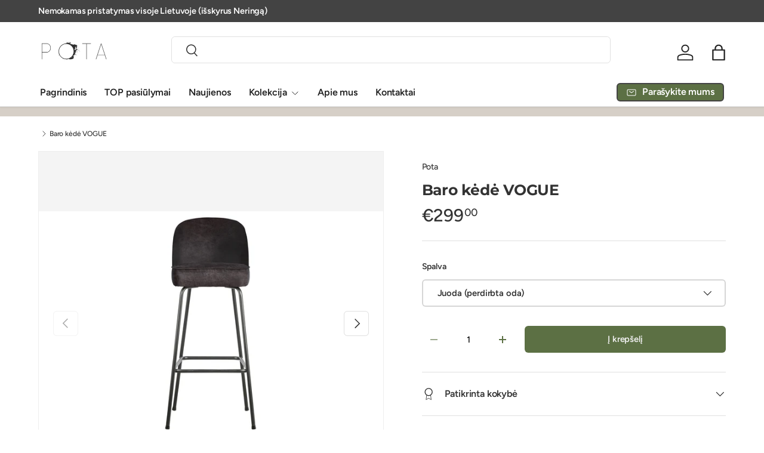

--- FILE ---
content_type: text/html; charset=utf-8
request_url: https://pota.lt/products/baro-kede-vogue
body_size: 32448
content:
<!doctype html>
<html class="no-js" lang="lt-LT" dir="ltr">
<head>

</style>

</style><meta charset="utf-8">
<meta name="viewport" content="width=device-width,initial-scale=1">
<title>Baro kėdė Vogue | POTA.LT | Nemokamas pristatymas &ndash; Pota</title><link rel="canonical" href="https://pota.lt/products/baro-kede-vogue"><meta name="description" content="Dėl plataus atlošo, minkštos sėdimosios dalies ir atramos kojoms Vogue yra ypač patogi baro kėdė. NEMOKAMAS PRISTATYMAS VISOJE LIETUVOJE!"><meta property="og:site_name" content="Pota">
<meta property="og:url" content="https://pota.lt/products/baro-kede-vogue">
<meta property="og:title" content="Baro kėdė Vogue | POTA.LT | Nemokamas pristatymas">
<meta property="og:type" content="product">
<meta property="og:description" content="Dėl plataus atlošo, minkštos sėdimosios dalies ir atramos kojoms Vogue yra ypač patogi baro kėdė. NEMOKAMAS PRISTATYMAS VISOJE LIETUVOJE!"><meta property="og:image" content="http://pota.lt/cdn/shop/products/8714713120918.jpg?crop=center&height=1200&v=1614017636&width=1200">
  <meta property="og:image:secure_url" content="https://pota.lt/cdn/shop/products/8714713120918.jpg?crop=center&height=1200&v=1614017636&width=1200">
  <meta property="og:image:width" content="3623">
  <meta property="og:image:height" content="2362"><meta property="og:price:amount" content="299,00">
  <meta property="og:price:currency" content="EUR"><meta name="twitter:card" content="summary_large_image">
<meta name="twitter:title" content="Baro kėdė Vogue | POTA.LT | Nemokamas pristatymas">
<meta name="twitter:description" content="Dėl plataus atlošo, minkštos sėdimosios dalies ir atramos kojoms Vogue yra ypač patogi baro kėdė. NEMOKAMAS PRISTATYMAS VISOJE LIETUVOJE!">
<link rel="preload" href="//pota.lt/cdn/shop/t/4/assets/main.css?v=105982328972476625381738774792" as="style"><style data-shopify>
@font-face {
  font-family: Figtree;
  font-weight: 500;
  font-style: normal;
  font-display: swap;
  src: url("//pota.lt/cdn/fonts/figtree/figtree_n5.3b6b7df38aa5986536945796e1f947445832047c.woff2") format("woff2"),
       url("//pota.lt/cdn/fonts/figtree/figtree_n5.f26bf6dcae278b0ed902605f6605fa3338e81dab.woff") format("woff");
}
@font-face {
  font-family: Figtree;
  font-weight: 500;
  font-style: normal;
  font-display: swap;
  src: url("//pota.lt/cdn/fonts/figtree/figtree_n5.3b6b7df38aa5986536945796e1f947445832047c.woff2") format("woff2"),
       url("//pota.lt/cdn/fonts/figtree/figtree_n5.f26bf6dcae278b0ed902605f6605fa3338e81dab.woff") format("woff");
}
@font-face {
  font-family: Figtree;
  font-weight: 500;
  font-style: italic;
  font-display: swap;
  src: url("//pota.lt/cdn/fonts/figtree/figtree_i5.969396f679a62854cf82dbf67acc5721e41351f0.woff2") format("woff2"),
       url("//pota.lt/cdn/fonts/figtree/figtree_i5.93bc1cad6c73ca9815f9777c49176dfc9d2890dd.woff") format("woff");
}
@font-face {
  font-family: Figtree;
  font-weight: 500;
  font-style: italic;
  font-display: swap;
  src: url("//pota.lt/cdn/fonts/figtree/figtree_i5.969396f679a62854cf82dbf67acc5721e41351f0.woff2") format("woff2"),
       url("//pota.lt/cdn/fonts/figtree/figtree_i5.93bc1cad6c73ca9815f9777c49176dfc9d2890dd.woff") format("woff");
}
@font-face {
  font-family: Montserrat;
  font-weight: 700;
  font-style: normal;
  font-display: swap;
  src: url("//pota.lt/cdn/fonts/montserrat/montserrat_n7.3c434e22befd5c18a6b4afadb1e3d77c128c7939.woff2") format("woff2"),
       url("//pota.lt/cdn/fonts/montserrat/montserrat_n7.5d9fa6e2cae713c8fb539a9876489d86207fe957.woff") format("woff");
}
@font-face {
  font-family: Figtree;
  font-weight: 600;
  font-style: normal;
  font-display: swap;
  src: url("//pota.lt/cdn/fonts/figtree/figtree_n6.9d1ea52bb49a0a86cfd1b0383d00f83d3fcc14de.woff2") format("woff2"),
       url("//pota.lt/cdn/fonts/figtree/figtree_n6.f0fcdea525a0e47b2ae4ab645832a8e8a96d31d3.woff") format("woff");
}
:root {
      --bg-color: 255 255 255 / 1.0;
      --bg-color-og: 255 255 255 / 1.0;
      --heading-color: 51 51 51;
      --text-color: 51 51 51;
      --text-color-og: 51 51 51;
      --scrollbar-color: 51 51 51;
      --link-color: 51 51 51;
      --link-color-og: 51 51 51;
      --star-color: 252 202 44;
      --sale-price-color: 193 81 39;--swatch-border-color-default: 214 214 214;
        --swatch-border-color-active: 153 153 153;
        --swatch-card-size: 24px;
        --swatch-variant-picker-size: 24px;--color-scheme-1-bg: 241 241 241 / 1.0;
      --color-scheme-1-grad: ;
      --color-scheme-1-heading: 51 51 51;
      --color-scheme-1-text: 51 51 51;
      --color-scheme-1-btn-bg: 252 202 44;
      --color-scheme-1-btn-text: 51 51 51;
      --color-scheme-1-btn-bg-hover: 224 184 58;--color-scheme-2-bg: 236 233 226 / 1.0;
      --color-scheme-2-grad: ;
      --color-scheme-2-heading: 67 67 67;
      --color-scheme-2-text: 67 67 67;
      --color-scheme-2-btn-bg: 92 112 68;
      --color-scheme-2-btn-text: 255 255 255;
      --color-scheme-2-btn-bg-hover: 124 142 102;--color-scheme-3-bg: 214 207 199 / 1.0;
      --color-scheme-3-grad: linear-gradient(22deg, rgba(214, 207, 199, 1), rgba(214, 207, 199, 1) 100%);
      --color-scheme-3-heading: 67 67 67;
      --color-scheme-3-text: 67 67 67;
      --color-scheme-3-btn-bg: 252 202 44;
      --color-scheme-3-btn-text: 51 51 51;
      --color-scheme-3-btn-bg-hover: 224 184 58;

      --drawer-bg-color: 255 255 255 / 1.0;
      --drawer-text-color: 51 51 51;

      --panel-bg-color: 242 244 243 / 1.0;
      --panel-heading-color: 51 51 51;
      --panel-text-color: 51 51 51;

      --in-stock-text-color: 13 137 62;
      --low-stock-text-color: 210 134 26;
      --very-low-stock-text-color: 170 24 44;
      --no-stock-text-color: 83 86 90;
      --no-stock-backordered-text-color: 83 86 90;

      --error-bg-color: 244 216 220;
      --error-text-color: 170 24 44;
      --success-bg-color: 109 174 30;
      --success-text-color: 255 255 255;
      --info-bg-color: 242 244 243;
      --info-text-color: 51 51 51;

      --heading-font-family: Montserrat, sans-serif;
      --heading-font-style: normal;
      --heading-font-weight: 700;
      --heading-scale-start: 2;
      --heading-letter-spacing: -0.01em;

      --navigation-font-family: Figtree, sans-serif;
      --navigation-font-style: normal;
      --navigation-font-weight: 600;
      --navigation-letter-spacing: -0.01em;--heading-text-transform: none;
--subheading-text-transform: none;
      --body-font-family: Figtree, sans-serif;
      --body-font-style: normal;
      --body-font-weight: 500;
      --body-font-size: 16;
      --body-font-size-px: 16px;
      --body-letter-spacing: -0.01em;

      --section-gap: 32;
      --heading-gap: calc(8 * var(--space-unit));--heading-gap: calc(6 * var(--space-unit));--grid-column-gap: 20px;
      --product-card-gap: 20px;--btn-bg-color: 92 112 68;
      --btn-bg-hover-color: 122 140 100;
      --btn-text-color: 239 239 239;
      --btn-bg-color-og: 92 112 68;
      --btn-text-color-og: 239 239 239;
      --btn-alt-bg-color: 92 112 68;
      --btn-alt-bg-alpha: 1.0;
      --btn-alt-text-color: 255 255 255;
      --btn-border-width: 2px;
      --btn-padding-y: 12px;
      --btn-text-size: 0.92em;

      
      --btn-border-radius: 6px;
      

      --btn-lg-border-radius: 50%;
      --btn-icon-border-radius: 50%;
      --input-with-btn-inner-radius: var(--btn-border-radius);

      --input-bg-color: 255 255 255 / 1.0;
      --input-text-color: 51 51 51;
      --input-border-width: 2px;
      --input-border-radius: 4px;
      --textarea-border-radius: 4px;
      --input-border-radius: 6px;
      --input-bg-color-diff-3: #f7f7f7;
      --input-bg-color-diff-6: #f0f0f0;

      --modal-border-radius: 0px;
      --modal-overlay-color: 0 0 0;
      --modal-overlay-opacity: 0.4;
      --drawer-border-radius: 0px;
      --overlay-border-radius: 8px;--custom-label-bg-color: 252 202 44;
      --custom-label-text-color: 51 51 51;--sale-label-bg-color: 198 32 32;
      --sale-label-text-color: 255 255 255;--sold-out-label-bg-color: 51 51 51;
      --sold-out-label-text-color: 255 255 255;--new-label-bg-color: 26 102 210;
      --new-label-text-color: 255 255 255;--preorder-label-bg-color: 170 225 62;
      --preorder-label-text-color: 51 51 51;

      --page-width: 1200px;
      --gutter-sm: 20px;
      --gutter-md: 48px;
      --gutter-lg: 64px;

      --payment-terms-bg-color: #ffffff;

      --coll-card-bg-color: #fafafa;
      --coll-card-border-color: rgba(0,0,0,0);

      --card-bg-color: 255 255 255;
      --card-text-color: 51 51 51;
      --card-border-color: #dddddd;
        
          --aos-animate-duration: 1.1s;
        

        
          --aos-min-width: 0;
        
      

      --reading-width: 48em;
        --cart-savings-color: 198 32 32
      
    }@media (max-width: 769px) {
      :root {
        --reading-width: 36em;
      }
    }
  </style><link rel="stylesheet" href="//pota.lt/cdn/shop/t/4/assets/main.css?v=105982328972476625381738774792">
  <script src="//pota.lt/cdn/shop/t/4/assets/main.js?v=115199770592962559851738774792" defer="defer"></script><link rel="preload" href="//pota.lt/cdn/fonts/figtree/figtree_n5.3b6b7df38aa5986536945796e1f947445832047c.woff2" as="font" type="font/woff2" crossorigin fetchpriority="high"><link rel="preload" href="//pota.lt/cdn/fonts/montserrat/montserrat_n7.3c434e22befd5c18a6b4afadb1e3d77c128c7939.woff2" as="font" type="font/woff2" crossorigin fetchpriority="high"><script>window.performance && window.performance.mark && window.performance.mark('shopify.content_for_header.start');</script><meta id="shopify-digital-wallet" name="shopify-digital-wallet" content="/36369203339/digital_wallets/dialog">
<link rel="alternate" type="application/json+oembed" href="https://pota.lt/products/baro-kede-vogue.oembed">
<script async="async" src="/checkouts/internal/preloads.js?locale=lt-LT"></script>
<script id="shopify-features" type="application/json">{"accessToken":"57a189bc13c9be6092c145505cec6f38","betas":["rich-media-storefront-analytics"],"domain":"pota.lt","predictiveSearch":true,"shopId":36369203339,"locale":"lt"}</script>
<script>var Shopify = Shopify || {};
Shopify.shop = "www-pota-lt.myshopify.com";
Shopify.locale = "lt-LT";
Shopify.currency = {"active":"EUR","rate":"1.0"};
Shopify.country = "LT";
Shopify.theme = {"name":"Pota VOL2","id":180253917531,"schema_name":"Canopy","schema_version":"6.3.2","theme_store_id":732,"role":"main"};
Shopify.theme.handle = "null";
Shopify.theme.style = {"id":null,"handle":null};
Shopify.cdnHost = "pota.lt/cdn";
Shopify.routes = Shopify.routes || {};
Shopify.routes.root = "/";</script>
<script type="module">!function(o){(o.Shopify=o.Shopify||{}).modules=!0}(window);</script>
<script>!function(o){function n(){var o=[];function n(){o.push(Array.prototype.slice.apply(arguments))}return n.q=o,n}var t=o.Shopify=o.Shopify||{};t.loadFeatures=n(),t.autoloadFeatures=n()}(window);</script>
<script id="shop-js-analytics" type="application/json">{"pageType":"product"}</script>
<script defer="defer" async type="module" src="//pota.lt/cdn/shopifycloud/shop-js/modules/v2/client.init-shop-cart-sync_bEabhjwr.lt-LT.esm.js"></script>
<script defer="defer" async type="module" src="//pota.lt/cdn/shopifycloud/shop-js/modules/v2/chunk.common_BLxEpLKN.esm.js"></script>
<script defer="defer" async type="module" src="//pota.lt/cdn/shopifycloud/shop-js/modules/v2/chunk.modal_BHosjvcM.esm.js"></script>
<script type="module">
  await import("//pota.lt/cdn/shopifycloud/shop-js/modules/v2/client.init-shop-cart-sync_bEabhjwr.lt-LT.esm.js");
await import("//pota.lt/cdn/shopifycloud/shop-js/modules/v2/chunk.common_BLxEpLKN.esm.js");
await import("//pota.lt/cdn/shopifycloud/shop-js/modules/v2/chunk.modal_BHosjvcM.esm.js");

  window.Shopify.SignInWithShop?.initShopCartSync?.({"fedCMEnabled":true,"windoidEnabled":true});

</script>
<script id="__st">var __st={"a":36369203339,"offset":7200,"reqid":"6c43c2c8-712b-4081-8eeb-ca8662da9082-1769068760","pageurl":"pota.lt\/products\/baro-kede-vogue","u":"8aada4c29292","p":"product","rtyp":"product","rid":5703976321186};</script>
<script>window.ShopifyPaypalV4VisibilityTracking = true;</script>
<script id="captcha-bootstrap">!function(){'use strict';const t='contact',e='account',n='new_comment',o=[[t,t],['blogs',n],['comments',n],[t,'customer']],c=[[e,'customer_login'],[e,'guest_login'],[e,'recover_customer_password'],[e,'create_customer']],r=t=>t.map((([t,e])=>`form[action*='/${t}']:not([data-nocaptcha='true']) input[name='form_type'][value='${e}']`)).join(','),a=t=>()=>t?[...document.querySelectorAll(t)].map((t=>t.form)):[];function s(){const t=[...o],e=r(t);return a(e)}const i='password',u='form_key',d=['recaptcha-v3-token','g-recaptcha-response','h-captcha-response',i],f=()=>{try{return window.sessionStorage}catch{return}},m='__shopify_v',_=t=>t.elements[u];function p(t,e,n=!1){try{const o=window.sessionStorage,c=JSON.parse(o.getItem(e)),{data:r}=function(t){const{data:e,action:n}=t;return t[m]||n?{data:e,action:n}:{data:t,action:n}}(c);for(const[e,n]of Object.entries(r))t.elements[e]&&(t.elements[e].value=n);n&&o.removeItem(e)}catch(o){console.error('form repopulation failed',{error:o})}}const l='form_type',E='cptcha';function T(t){t.dataset[E]=!0}const w=window,h=w.document,L='Shopify',v='ce_forms',y='captcha';let A=!1;((t,e)=>{const n=(g='f06e6c50-85a8-45c8-87d0-21a2b65856fe',I='https://cdn.shopify.com/shopifycloud/storefront-forms-hcaptcha/ce_storefront_forms_captcha_hcaptcha.v1.5.2.iife.js',D={infoText:'Saugo „hCaptcha“',privacyText:'Privatumas',termsText:'Sąlygos'},(t,e,n)=>{const o=w[L][v],c=o.bindForm;if(c)return c(t,g,e,D).then(n);var r;o.q.push([[t,g,e,D],n]),r=I,A||(h.body.append(Object.assign(h.createElement('script'),{id:'captcha-provider',async:!0,src:r})),A=!0)});var g,I,D;w[L]=w[L]||{},w[L][v]=w[L][v]||{},w[L][v].q=[],w[L][y]=w[L][y]||{},w[L][y].protect=function(t,e){n(t,void 0,e),T(t)},Object.freeze(w[L][y]),function(t,e,n,w,h,L){const[v,y,A,g]=function(t,e,n){const i=e?o:[],u=t?c:[],d=[...i,...u],f=r(d),m=r(i),_=r(d.filter((([t,e])=>n.includes(e))));return[a(f),a(m),a(_),s()]}(w,h,L),I=t=>{const e=t.target;return e instanceof HTMLFormElement?e:e&&e.form},D=t=>v().includes(t);t.addEventListener('submit',(t=>{const e=I(t);if(!e)return;const n=D(e)&&!e.dataset.hcaptchaBound&&!e.dataset.recaptchaBound,o=_(e),c=g().includes(e)&&(!o||!o.value);(n||c)&&t.preventDefault(),c&&!n&&(function(t){try{if(!f())return;!function(t){const e=f();if(!e)return;const n=_(t);if(!n)return;const o=n.value;o&&e.removeItem(o)}(t);const e=Array.from(Array(32),(()=>Math.random().toString(36)[2])).join('');!function(t,e){_(t)||t.append(Object.assign(document.createElement('input'),{type:'hidden',name:u})),t.elements[u].value=e}(t,e),function(t,e){const n=f();if(!n)return;const o=[...t.querySelectorAll(`input[type='${i}']`)].map((({name:t})=>t)),c=[...d,...o],r={};for(const[a,s]of new FormData(t).entries())c.includes(a)||(r[a]=s);n.setItem(e,JSON.stringify({[m]:1,action:t.action,data:r}))}(t,e)}catch(e){console.error('failed to persist form',e)}}(e),e.submit())}));const S=(t,e)=>{t&&!t.dataset[E]&&(n(t,e.some((e=>e===t))),T(t))};for(const o of['focusin','change'])t.addEventListener(o,(t=>{const e=I(t);D(e)&&S(e,y())}));const B=e.get('form_key'),M=e.get(l),P=B&&M;t.addEventListener('DOMContentLoaded',(()=>{const t=y();if(P)for(const e of t)e.elements[l].value===M&&p(e,B);[...new Set([...A(),...v().filter((t=>'true'===t.dataset.shopifyCaptcha))])].forEach((e=>S(e,t)))}))}(h,new URLSearchParams(w.location.search),n,t,e,['guest_login'])})(!0,!0)}();</script>
<script integrity="sha256-4kQ18oKyAcykRKYeNunJcIwy7WH5gtpwJnB7kiuLZ1E=" data-source-attribution="shopify.loadfeatures" defer="defer" src="//pota.lt/cdn/shopifycloud/storefront/assets/storefront/load_feature-a0a9edcb.js" crossorigin="anonymous"></script>
<script data-source-attribution="shopify.dynamic_checkout.dynamic.init">var Shopify=Shopify||{};Shopify.PaymentButton=Shopify.PaymentButton||{isStorefrontPortableWallets:!0,init:function(){window.Shopify.PaymentButton.init=function(){};var t=document.createElement("script");t.src="https://pota.lt/cdn/shopifycloud/portable-wallets/latest/portable-wallets.lt.js",t.type="module",document.head.appendChild(t)}};
</script>
<script data-source-attribution="shopify.dynamic_checkout.buyer_consent">
  function portableWalletsHideBuyerConsent(e){var t=document.getElementById("shopify-buyer-consent"),n=document.getElementById("shopify-subscription-policy-button");t&&n&&(t.classList.add("hidden"),t.setAttribute("aria-hidden","true"),n.removeEventListener("click",e))}function portableWalletsShowBuyerConsent(e){var t=document.getElementById("shopify-buyer-consent"),n=document.getElementById("shopify-subscription-policy-button");t&&n&&(t.classList.remove("hidden"),t.removeAttribute("aria-hidden"),n.addEventListener("click",e))}window.Shopify?.PaymentButton&&(window.Shopify.PaymentButton.hideBuyerConsent=portableWalletsHideBuyerConsent,window.Shopify.PaymentButton.showBuyerConsent=portableWalletsShowBuyerConsent);
</script>
<script data-source-attribution="shopify.dynamic_checkout.cart.bootstrap">document.addEventListener("DOMContentLoaded",(function(){function t(){return document.querySelector("shopify-accelerated-checkout-cart, shopify-accelerated-checkout")}if(t())Shopify.PaymentButton.init();else{new MutationObserver((function(e,n){t()&&(Shopify.PaymentButton.init(),n.disconnect())})).observe(document.body,{childList:!0,subtree:!0})}}));
</script>
<script id="sections-script" data-sections="header,footer" defer="defer" src="//pota.lt/cdn/shop/t/4/compiled_assets/scripts.js?v=1704"></script>
<script>window.performance && window.performance.mark && window.performance.mark('shopify.content_for_header.end');</script>

    <script src="//pota.lt/cdn/shop/t/4/assets/animate-on-scroll.js?v=15249566486942820451738774792" defer="defer"></script>
    <link rel="stylesheet" href="//pota.lt/cdn/shop/t/4/assets/animate-on-scroll.css?v=62865576715456057531738774792">
  

  <script>document.documentElement.className = document.documentElement.className.replace('no-js', 'js');</script><!-- CC Custom Head Start --><!-- CC Custom Head End --><script src="https://cdn.shopify.com/extensions/ddd2457a-821a-4bd3-987c-5d0890ffb0f6/ultimate-gdpr-eu-cookie-banner-19/assets/cookie-widget.js" type="text/javascript" defer="defer"></script>
<link href="https://monorail-edge.shopifysvc.com" rel="dns-prefetch">
<script>(function(){if ("sendBeacon" in navigator && "performance" in window) {try {var session_token_from_headers = performance.getEntriesByType('navigation')[0].serverTiming.find(x => x.name == '_s').description;} catch {var session_token_from_headers = undefined;}var session_cookie_matches = document.cookie.match(/_shopify_s=([^;]*)/);var session_token_from_cookie = session_cookie_matches && session_cookie_matches.length === 2 ? session_cookie_matches[1] : "";var session_token = session_token_from_headers || session_token_from_cookie || "";function handle_abandonment_event(e) {var entries = performance.getEntries().filter(function(entry) {return /monorail-edge.shopifysvc.com/.test(entry.name);});if (!window.abandonment_tracked && entries.length === 0) {window.abandonment_tracked = true;var currentMs = Date.now();var navigation_start = performance.timing.navigationStart;var payload = {shop_id: 36369203339,url: window.location.href,navigation_start,duration: currentMs - navigation_start,session_token,page_type: "product"};window.navigator.sendBeacon("https://monorail-edge.shopifysvc.com/v1/produce", JSON.stringify({schema_id: "online_store_buyer_site_abandonment/1.1",payload: payload,metadata: {event_created_at_ms: currentMs,event_sent_at_ms: currentMs}}));}}window.addEventListener('pagehide', handle_abandonment_event);}}());</script>
<script id="web-pixels-manager-setup">(function e(e,d,r,n,o){if(void 0===o&&(o={}),!Boolean(null===(a=null===(i=window.Shopify)||void 0===i?void 0:i.analytics)||void 0===a?void 0:a.replayQueue)){var i,a;window.Shopify=window.Shopify||{};var t=window.Shopify;t.analytics=t.analytics||{};var s=t.analytics;s.replayQueue=[],s.publish=function(e,d,r){return s.replayQueue.push([e,d,r]),!0};try{self.performance.mark("wpm:start")}catch(e){}var l=function(){var e={modern:/Edge?\/(1{2}[4-9]|1[2-9]\d|[2-9]\d{2}|\d{4,})\.\d+(\.\d+|)|Firefox\/(1{2}[4-9]|1[2-9]\d|[2-9]\d{2}|\d{4,})\.\d+(\.\d+|)|Chrom(ium|e)\/(9{2}|\d{3,})\.\d+(\.\d+|)|(Maci|X1{2}).+ Version\/(15\.\d+|(1[6-9]|[2-9]\d|\d{3,})\.\d+)([,.]\d+|)( \(\w+\)|)( Mobile\/\w+|) Safari\/|Chrome.+OPR\/(9{2}|\d{3,})\.\d+\.\d+|(CPU[ +]OS|iPhone[ +]OS|CPU[ +]iPhone|CPU IPhone OS|CPU iPad OS)[ +]+(15[._]\d+|(1[6-9]|[2-9]\d|\d{3,})[._]\d+)([._]\d+|)|Android:?[ /-](13[3-9]|1[4-9]\d|[2-9]\d{2}|\d{4,})(\.\d+|)(\.\d+|)|Android.+Firefox\/(13[5-9]|1[4-9]\d|[2-9]\d{2}|\d{4,})\.\d+(\.\d+|)|Android.+Chrom(ium|e)\/(13[3-9]|1[4-9]\d|[2-9]\d{2}|\d{4,})\.\d+(\.\d+|)|SamsungBrowser\/([2-9]\d|\d{3,})\.\d+/,legacy:/Edge?\/(1[6-9]|[2-9]\d|\d{3,})\.\d+(\.\d+|)|Firefox\/(5[4-9]|[6-9]\d|\d{3,})\.\d+(\.\d+|)|Chrom(ium|e)\/(5[1-9]|[6-9]\d|\d{3,})\.\d+(\.\d+|)([\d.]+$|.*Safari\/(?![\d.]+ Edge\/[\d.]+$))|(Maci|X1{2}).+ Version\/(10\.\d+|(1[1-9]|[2-9]\d|\d{3,})\.\d+)([,.]\d+|)( \(\w+\)|)( Mobile\/\w+|) Safari\/|Chrome.+OPR\/(3[89]|[4-9]\d|\d{3,})\.\d+\.\d+|(CPU[ +]OS|iPhone[ +]OS|CPU[ +]iPhone|CPU IPhone OS|CPU iPad OS)[ +]+(10[._]\d+|(1[1-9]|[2-9]\d|\d{3,})[._]\d+)([._]\d+|)|Android:?[ /-](13[3-9]|1[4-9]\d|[2-9]\d{2}|\d{4,})(\.\d+|)(\.\d+|)|Mobile Safari.+OPR\/([89]\d|\d{3,})\.\d+\.\d+|Android.+Firefox\/(13[5-9]|1[4-9]\d|[2-9]\d{2}|\d{4,})\.\d+(\.\d+|)|Android.+Chrom(ium|e)\/(13[3-9]|1[4-9]\d|[2-9]\d{2}|\d{4,})\.\d+(\.\d+|)|Android.+(UC? ?Browser|UCWEB|U3)[ /]?(15\.([5-9]|\d{2,})|(1[6-9]|[2-9]\d|\d{3,})\.\d+)\.\d+|SamsungBrowser\/(5\.\d+|([6-9]|\d{2,})\.\d+)|Android.+MQ{2}Browser\/(14(\.(9|\d{2,})|)|(1[5-9]|[2-9]\d|\d{3,})(\.\d+|))(\.\d+|)|K[Aa][Ii]OS\/(3\.\d+|([4-9]|\d{2,})\.\d+)(\.\d+|)/},d=e.modern,r=e.legacy,n=navigator.userAgent;return n.match(d)?"modern":n.match(r)?"legacy":"unknown"}(),u="modern"===l?"modern":"legacy",c=(null!=n?n:{modern:"",legacy:""})[u],f=function(e){return[e.baseUrl,"/wpm","/b",e.hashVersion,"modern"===e.buildTarget?"m":"l",".js"].join("")}({baseUrl:d,hashVersion:r,buildTarget:u}),m=function(e){var d=e.version,r=e.bundleTarget,n=e.surface,o=e.pageUrl,i=e.monorailEndpoint;return{emit:function(e){var a=e.status,t=e.errorMsg,s=(new Date).getTime(),l=JSON.stringify({metadata:{event_sent_at_ms:s},events:[{schema_id:"web_pixels_manager_load/3.1",payload:{version:d,bundle_target:r,page_url:o,status:a,surface:n,error_msg:t},metadata:{event_created_at_ms:s}}]});if(!i)return console&&console.warn&&console.warn("[Web Pixels Manager] No Monorail endpoint provided, skipping logging."),!1;try{return self.navigator.sendBeacon.bind(self.navigator)(i,l)}catch(e){}var u=new XMLHttpRequest;try{return u.open("POST",i,!0),u.setRequestHeader("Content-Type","text/plain"),u.send(l),!0}catch(e){return console&&console.warn&&console.warn("[Web Pixels Manager] Got an unhandled error while logging to Monorail."),!1}}}}({version:r,bundleTarget:l,surface:e.surface,pageUrl:self.location.href,monorailEndpoint:e.monorailEndpoint});try{o.browserTarget=l,function(e){var d=e.src,r=e.async,n=void 0===r||r,o=e.onload,i=e.onerror,a=e.sri,t=e.scriptDataAttributes,s=void 0===t?{}:t,l=document.createElement("script"),u=document.querySelector("head"),c=document.querySelector("body");if(l.async=n,l.src=d,a&&(l.integrity=a,l.crossOrigin="anonymous"),s)for(var f in s)if(Object.prototype.hasOwnProperty.call(s,f))try{l.dataset[f]=s[f]}catch(e){}if(o&&l.addEventListener("load",o),i&&l.addEventListener("error",i),u)u.appendChild(l);else{if(!c)throw new Error("Did not find a head or body element to append the script");c.appendChild(l)}}({src:f,async:!0,onload:function(){if(!function(){var e,d;return Boolean(null===(d=null===(e=window.Shopify)||void 0===e?void 0:e.analytics)||void 0===d?void 0:d.initialized)}()){var d=window.webPixelsManager.init(e)||void 0;if(d){var r=window.Shopify.analytics;r.replayQueue.forEach((function(e){var r=e[0],n=e[1],o=e[2];d.publishCustomEvent(r,n,o)})),r.replayQueue=[],r.publish=d.publishCustomEvent,r.visitor=d.visitor,r.initialized=!0}}},onerror:function(){return m.emit({status:"failed",errorMsg:"".concat(f," has failed to load")})},sri:function(e){var d=/^sha384-[A-Za-z0-9+/=]+$/;return"string"==typeof e&&d.test(e)}(c)?c:"",scriptDataAttributes:o}),m.emit({status:"loading"})}catch(e){m.emit({status:"failed",errorMsg:(null==e?void 0:e.message)||"Unknown error"})}}})({shopId: 36369203339,storefrontBaseUrl: "https://pota.lt",extensionsBaseUrl: "https://extensions.shopifycdn.com/cdn/shopifycloud/web-pixels-manager",monorailEndpoint: "https://monorail-edge.shopifysvc.com/unstable/produce_batch",surface: "storefront-renderer",enabledBetaFlags: ["2dca8a86"],webPixelsConfigList: [{"id":"358515035","configuration":"{\"pixel_id\":\"3549435155076293\",\"pixel_type\":\"facebook_pixel\",\"metaapp_system_user_token\":\"-\"}","eventPayloadVersion":"v1","runtimeContext":"OPEN","scriptVersion":"ca16bc87fe92b6042fbaa3acc2fbdaa6","type":"APP","apiClientId":2329312,"privacyPurposes":["ANALYTICS","MARKETING","SALE_OF_DATA"],"dataSharingAdjustments":{"protectedCustomerApprovalScopes":["read_customer_address","read_customer_email","read_customer_name","read_customer_personal_data","read_customer_phone"]}},{"id":"211517787","eventPayloadVersion":"v1","runtimeContext":"LAX","scriptVersion":"1","type":"CUSTOM","privacyPurposes":["ANALYTICS"],"name":"Google Analytics tag (migrated)"},{"id":"shopify-app-pixel","configuration":"{}","eventPayloadVersion":"v1","runtimeContext":"STRICT","scriptVersion":"0450","apiClientId":"shopify-pixel","type":"APP","privacyPurposes":["ANALYTICS","MARKETING"]},{"id":"shopify-custom-pixel","eventPayloadVersion":"v1","runtimeContext":"LAX","scriptVersion":"0450","apiClientId":"shopify-pixel","type":"CUSTOM","privacyPurposes":["ANALYTICS","MARKETING"]}],isMerchantRequest: false,initData: {"shop":{"name":"Pota","paymentSettings":{"currencyCode":"EUR"},"myshopifyDomain":"www-pota-lt.myshopify.com","countryCode":"LT","storefrontUrl":"https:\/\/pota.lt"},"customer":null,"cart":null,"checkout":null,"productVariants":[{"price":{"amount":299.0,"currencyCode":"EUR"},"product":{"title":"Baro kėdė VOGUE","vendor":"Pota","id":"5703976321186","untranslatedTitle":"Baro kėdė VOGUE","url":"\/products\/baro-kede-vogue","type":"Kėdės"},"id":"36106186686626","image":{"src":"\/\/pota.lt\/cdn\/shop\/products\/8714713120918.jpg?v=1614017636"},"sku":"","title":"Juoda (perdirbta oda)","untranslatedTitle":"Juoda (perdirbta oda)"},{"price":{"amount":299.0,"currencyCode":"EUR"},"product":{"title":"Baro kėdė VOGUE","vendor":"Pota","id":"5703976321186","untranslatedTitle":"Baro kėdė VOGUE","url":"\/products\/baro-kede-vogue","type":"Kėdės"},"id":"36106186752162","image":{"src":"\/\/pota.lt\/cdn\/shop\/products\/8714713123421.jpg?v=1614689051"},"sku":"","title":"Ruda (perdirbta oda)","untranslatedTitle":"Ruda (perdirbta oda)"},{"price":{"amount":299.0,"currencyCode":"EUR"},"product":{"title":"Baro kėdė VOGUE","vendor":"Pota","id":"5703976321186","untranslatedTitle":"Baro kėdė VOGUE","url":"\/products\/baro-kede-vogue","type":"Kėdės"},"id":"36106186850466","image":{"src":"\/\/pota.lt\/cdn\/shop\/products\/8714713120949.jpg?v=1616664317"},"sku":"","title":"Raudona","untranslatedTitle":"Raudona"},{"price":{"amount":299.0,"currencyCode":"EUR"},"product":{"title":"Baro kėdė VOGUE","vendor":"Pota","id":"5703976321186","untranslatedTitle":"Baro kėdė VOGUE","url":"\/products\/baro-kede-vogue","type":"Kėdės"},"id":"36106186883234","image":{"src":"\/\/pota.lt\/cdn\/shop\/products\/8714713120956.jpg?v=1614692626"},"sku":"","title":"Juoda","untranslatedTitle":"Juoda"},{"price":{"amount":299.0,"currencyCode":"EUR"},"product":{"title":"Baro kėdė VOGUE","vendor":"Pota","id":"5703976321186","untranslatedTitle":"Baro kėdė VOGUE","url":"\/products\/baro-kede-vogue","type":"Kėdės"},"id":"36106186948770","image":{"src":"\/\/pota.lt\/cdn\/shop\/products\/8714713121052.jpg?v=1614689045"},"sku":"","title":"Smėlio","untranslatedTitle":"Smėlio"},{"price":{"amount":299.0,"currencyCode":"EUR"},"product":{"title":"Baro kėdė VOGUE","vendor":"Pota","id":"5703976321186","untranslatedTitle":"Baro kėdė VOGUE","url":"\/products\/baro-kede-vogue","type":"Kėdės"},"id":"36106187079842","image":{"src":"\/\/pota.lt\/cdn\/shop\/products\/8714713121045.jpg?v=1614689040"},"sku":"","title":"Pilka","untranslatedTitle":"Pilka"},{"price":{"amount":299.0,"currencyCode":"EUR"},"product":{"title":"Baro kėdė VOGUE","vendor":"Pota","id":"5703976321186","untranslatedTitle":"Baro kėdė VOGUE","url":"\/products\/baro-kede-vogue","type":"Kėdės"},"id":"36106187145378","image":{"src":"\/\/pota.lt\/cdn\/shop\/products\/8714713120925.jpg?v=1616664317"},"sku":"","title":"Žalia","untranslatedTitle":"Žalia"},{"price":{"amount":299.0,"currencyCode":"EUR"},"product":{"title":"Baro kėdė VOGUE","vendor":"Pota","id":"5703976321186","untranslatedTitle":"Baro kėdė VOGUE","url":"\/products\/baro-kede-vogue","type":"Kėdės"},"id":"46365412557147","image":{"src":"\/\/pota.lt\/cdn\/shop\/products\/8714713175734.jpg?v=1678435983"},"sku":"","title":"Melsva","untranslatedTitle":"Melsva"},{"price":{"amount":299.0,"currencyCode":"EUR"},"product":{"title":"Baro kėdė VOGUE","vendor":"Pota","id":"5703976321186","untranslatedTitle":"Baro kėdė VOGUE","url":"\/products\/baro-kede-vogue","type":"Kėdės"},"id":"46365412589915","image":{"src":"\/\/pota.lt\/cdn\/shop\/products\/8714713175727.jpg?v=1678436100"},"sku":"","title":"Oranžinė","untranslatedTitle":"Oranžinė"},{"price":{"amount":299.0,"currencyCode":"EUR"},"product":{"title":"Baro kėdė VOGUE","vendor":"Pota","id":"5703976321186","untranslatedTitle":"Baro kėdė VOGUE","url":"\/products\/baro-kede-vogue","type":"Kėdės"},"id":"46365412917595","image":{"src":"\/\/pota.lt\/cdn\/shop\/products\/8714713175710.jpg?v=1678436182"},"sku":"","title":"Pistacijų","untranslatedTitle":"Pistacijų"},{"price":{"amount":299.0,"currencyCode":"EUR"},"product":{"title":"Baro kėdė VOGUE","vendor":"Pota","id":"5703976321186","untranslatedTitle":"Baro kėdė VOGUE","url":"\/products\/baro-kede-vogue","type":"Kėdės"},"id":"46365413015899","image":{"src":"\/\/pota.lt\/cdn\/shop\/products\/8714713179176.jpg?v=1678436262"},"sku":"","title":"Nuga","untranslatedTitle":"Nuga"},{"price":{"amount":299.0,"currencyCode":"EUR"},"product":{"title":"Baro kėdė VOGUE","vendor":"Pota","id":"5703976321186","untranslatedTitle":"Baro kėdė VOGUE","url":"\/products\/baro-kede-vogue","type":"Kėdės"},"id":"46365413310811","image":{"src":"\/\/pota.lt\/cdn\/shop\/products\/8714713175703.jpg?v=1678436326"},"sku":"","title":"Khaki","untranslatedTitle":"Khaki"},{"price":{"amount":299.0,"currencyCode":"EUR"},"product":{"title":"Baro kėdė VOGUE","vendor":"Pota","id":"5703976321186","untranslatedTitle":"Baro kėdė VOGUE","url":"\/products\/baro-kede-vogue","type":"Kėdės"},"id":"46365413343579","image":{"src":"\/\/pota.lt\/cdn\/shop\/products\/8714713175697.jpg?v=1678436363"},"sku":"","title":"Medaus geltonumo","untranslatedTitle":"Medaus geltonumo"},{"price":{"amount":299.0,"currencyCode":"EUR"},"product":{"title":"Baro kėdė VOGUE","vendor":"Pota","id":"5703976321186","untranslatedTitle":"Baro kėdė VOGUE","url":"\/products\/baro-kede-vogue","type":"Kėdės"},"id":"46365413376347","image":{"src":"\/\/pota.lt\/cdn\/shop\/products\/8714713179367.jpg?v=1678436416"},"sku":"","title":"Tamsi pilka","untranslatedTitle":"Tamsi pilka"},{"price":{"amount":299.0,"currencyCode":"EUR"},"product":{"title":"Baro kėdė VOGUE","vendor":"Pota","id":"5703976321186","untranslatedTitle":"Baro kėdė VOGUE","url":"\/products\/baro-kede-vogue","type":"Kėdės"},"id":"46365413572955","image":{"src":"\/\/pota.lt\/cdn\/shop\/products\/8714713175680.jpg?v=1678436466"},"sku":"","title":"Tamsi žalia","untranslatedTitle":"Tamsi žalia"},{"price":{"amount":299.0,"currencyCode":"EUR"},"product":{"title":"Baro kėdė VOGUE","vendor":"Pota","id":"5703976321186","untranslatedTitle":"Baro kėdė VOGUE","url":"\/products\/baro-kede-vogue","type":"Kėdės"},"id":"46365413605723","image":{"src":"\/\/pota.lt\/cdn\/shop\/products\/8714713171118.jpg?v=1678436535"},"sku":"","title":"Balta","untranslatedTitle":"Balta"},{"price":{"amount":299.0,"currencyCode":"EUR"},"product":{"title":"Baro kėdė VOGUE","vendor":"Pota","id":"5703976321186","untranslatedTitle":"Baro kėdė VOGUE","url":"\/products\/baro-kede-vogue","type":"Kėdės"},"id":"46859642503515","image":{"src":"\/\/pota.lt\/cdn\/shop\/products\/8714713186143_2.jpg?v=1687291859"},"sku":"","title":"Žalsva \/ Veliūras","untranslatedTitle":"Žalsva \/ Veliūras"},{"price":{"amount":299.0,"currencyCode":"EUR"},"product":{"title":"Baro kėdė VOGUE","vendor":"Pota","id":"5703976321186","untranslatedTitle":"Baro kėdė VOGUE","url":"\/products\/baro-kede-vogue","type":"Kėdės"},"id":"46859646959963","image":{"src":"\/\/pota.lt\/cdn\/shop\/products\/8714713186136_2.jpg?v=1687291859"},"sku":"","title":"Kreminė \/ Veliūras","untranslatedTitle":"Kreminė \/ Veliūras"},{"price":{"amount":299.0,"currencyCode":"EUR"},"product":{"title":"Baro kėdė VOGUE","vendor":"Pota","id":"5703976321186","untranslatedTitle":"Baro kėdė VOGUE","url":"\/products\/baro-kede-vogue","type":"Kėdės"},"id":"46859649810779","image":{"src":"\/\/pota.lt\/cdn\/shop\/products\/8714713186129_2.jpg?v=1687291859"},"sku":"","title":"Tamsi pilka \/ Veliūras","untranslatedTitle":"Tamsi pilka \/ Veliūras"},{"price":{"amount":299.0,"currencyCode":"EUR"},"product":{"title":"Baro kėdė VOGUE","vendor":"Pota","id":"5703976321186","untranslatedTitle":"Baro kėdė VOGUE","url":"\/products\/baro-kede-vogue","type":"Kėdės"},"id":"46859652694363","image":{"src":"\/\/pota.lt\/cdn\/shop\/products\/8714713186112_2.jpg?v=1687291859"},"sku":"","title":"Švelni žalia \/ Veliūras","untranslatedTitle":"Švelni žalia \/ Veliūras"},{"price":{"amount":299.0,"currencyCode":"EUR"},"product":{"title":"Baro kėdė VOGUE","vendor":"Pota","id":"5703976321186","untranslatedTitle":"Baro kėdė VOGUE","url":"\/products\/baro-kede-vogue","type":"Kėdės"},"id":"46859654431067","image":{"src":"\/\/pota.lt\/cdn\/shop\/products\/8714713186051_2.jpg?v=1687291859"},"sku":"","title":"Žalvario \/ Veliūras","untranslatedTitle":"Žalvario \/ Veliūras"}],"purchasingCompany":null},},"https://pota.lt/cdn","fcfee988w5aeb613cpc8e4bc33m6693e112",{"modern":"","legacy":""},{"shopId":"36369203339","storefrontBaseUrl":"https:\/\/pota.lt","extensionBaseUrl":"https:\/\/extensions.shopifycdn.com\/cdn\/shopifycloud\/web-pixels-manager","surface":"storefront-renderer","enabledBetaFlags":"[\"2dca8a86\"]","isMerchantRequest":"false","hashVersion":"fcfee988w5aeb613cpc8e4bc33m6693e112","publish":"custom","events":"[[\"page_viewed\",{}],[\"product_viewed\",{\"productVariant\":{\"price\":{\"amount\":299.0,\"currencyCode\":\"EUR\"},\"product\":{\"title\":\"Baro kėdė VOGUE\",\"vendor\":\"Pota\",\"id\":\"5703976321186\",\"untranslatedTitle\":\"Baro kėdė VOGUE\",\"url\":\"\/products\/baro-kede-vogue\",\"type\":\"Kėdės\"},\"id\":\"36106186686626\",\"image\":{\"src\":\"\/\/pota.lt\/cdn\/shop\/products\/8714713120918.jpg?v=1614017636\"},\"sku\":\"\",\"title\":\"Juoda (perdirbta oda)\",\"untranslatedTitle\":\"Juoda (perdirbta oda)\"}}]]"});</script><script>
  window.ShopifyAnalytics = window.ShopifyAnalytics || {};
  window.ShopifyAnalytics.meta = window.ShopifyAnalytics.meta || {};
  window.ShopifyAnalytics.meta.currency = 'EUR';
  var meta = {"product":{"id":5703976321186,"gid":"gid:\/\/shopify\/Product\/5703976321186","vendor":"Pota","type":"Kėdės","handle":"baro-kede-vogue","variants":[{"id":36106186686626,"price":29900,"name":"Baro kėdė VOGUE - Juoda (perdirbta oda)","public_title":"Juoda (perdirbta oda)","sku":""},{"id":36106186752162,"price":29900,"name":"Baro kėdė VOGUE - Ruda (perdirbta oda)","public_title":"Ruda (perdirbta oda)","sku":""},{"id":36106186850466,"price":29900,"name":"Baro kėdė VOGUE - Raudona","public_title":"Raudona","sku":""},{"id":36106186883234,"price":29900,"name":"Baro kėdė VOGUE - Juoda","public_title":"Juoda","sku":""},{"id":36106186948770,"price":29900,"name":"Baro kėdė VOGUE - Smėlio","public_title":"Smėlio","sku":""},{"id":36106187079842,"price":29900,"name":"Baro kėdė VOGUE - Pilka","public_title":"Pilka","sku":""},{"id":36106187145378,"price":29900,"name":"Baro kėdė VOGUE - Žalia","public_title":"Žalia","sku":""},{"id":46365412557147,"price":29900,"name":"Baro kėdė VOGUE - Melsva","public_title":"Melsva","sku":""},{"id":46365412589915,"price":29900,"name":"Baro kėdė VOGUE - Oranžinė","public_title":"Oranžinė","sku":""},{"id":46365412917595,"price":29900,"name":"Baro kėdė VOGUE - Pistacijų","public_title":"Pistacijų","sku":""},{"id":46365413015899,"price":29900,"name":"Baro kėdė VOGUE - Nuga","public_title":"Nuga","sku":""},{"id":46365413310811,"price":29900,"name":"Baro kėdė VOGUE - Khaki","public_title":"Khaki","sku":""},{"id":46365413343579,"price":29900,"name":"Baro kėdė VOGUE - Medaus geltonumo","public_title":"Medaus geltonumo","sku":""},{"id":46365413376347,"price":29900,"name":"Baro kėdė VOGUE - Tamsi pilka","public_title":"Tamsi pilka","sku":""},{"id":46365413572955,"price":29900,"name":"Baro kėdė VOGUE - Tamsi žalia","public_title":"Tamsi žalia","sku":""},{"id":46365413605723,"price":29900,"name":"Baro kėdė VOGUE - Balta","public_title":"Balta","sku":""},{"id":46859642503515,"price":29900,"name":"Baro kėdė VOGUE - Žalsva \/ Veliūras","public_title":"Žalsva \/ Veliūras","sku":""},{"id":46859646959963,"price":29900,"name":"Baro kėdė VOGUE - Kreminė \/ Veliūras","public_title":"Kreminė \/ Veliūras","sku":""},{"id":46859649810779,"price":29900,"name":"Baro kėdė VOGUE - Tamsi pilka \/ Veliūras","public_title":"Tamsi pilka \/ Veliūras","sku":""},{"id":46859652694363,"price":29900,"name":"Baro kėdė VOGUE - Švelni žalia \/ Veliūras","public_title":"Švelni žalia \/ Veliūras","sku":""},{"id":46859654431067,"price":29900,"name":"Baro kėdė VOGUE - Žalvario \/ Veliūras","public_title":"Žalvario \/ Veliūras","sku":""}],"remote":false},"page":{"pageType":"product","resourceType":"product","resourceId":5703976321186,"requestId":"6c43c2c8-712b-4081-8eeb-ca8662da9082-1769068760"}};
  for (var attr in meta) {
    window.ShopifyAnalytics.meta[attr] = meta[attr];
  }
</script>
<script class="analytics">
  (function () {
    var customDocumentWrite = function(content) {
      var jquery = null;

      if (window.jQuery) {
        jquery = window.jQuery;
      } else if (window.Checkout && window.Checkout.$) {
        jquery = window.Checkout.$;
      }

      if (jquery) {
        jquery('body').append(content);
      }
    };

    var hasLoggedConversion = function(token) {
      if (token) {
        return document.cookie.indexOf('loggedConversion=' + token) !== -1;
      }
      return false;
    }

    var setCookieIfConversion = function(token) {
      if (token) {
        var twoMonthsFromNow = new Date(Date.now());
        twoMonthsFromNow.setMonth(twoMonthsFromNow.getMonth() + 2);

        document.cookie = 'loggedConversion=' + token + '; expires=' + twoMonthsFromNow;
      }
    }

    var trekkie = window.ShopifyAnalytics.lib = window.trekkie = window.trekkie || [];
    if (trekkie.integrations) {
      return;
    }
    trekkie.methods = [
      'identify',
      'page',
      'ready',
      'track',
      'trackForm',
      'trackLink'
    ];
    trekkie.factory = function(method) {
      return function() {
        var args = Array.prototype.slice.call(arguments);
        args.unshift(method);
        trekkie.push(args);
        return trekkie;
      };
    };
    for (var i = 0; i < trekkie.methods.length; i++) {
      var key = trekkie.methods[i];
      trekkie[key] = trekkie.factory(key);
    }
    trekkie.load = function(config) {
      trekkie.config = config || {};
      trekkie.config.initialDocumentCookie = document.cookie;
      var first = document.getElementsByTagName('script')[0];
      var script = document.createElement('script');
      script.type = 'text/javascript';
      script.onerror = function(e) {
        var scriptFallback = document.createElement('script');
        scriptFallback.type = 'text/javascript';
        scriptFallback.onerror = function(error) {
                var Monorail = {
      produce: function produce(monorailDomain, schemaId, payload) {
        var currentMs = new Date().getTime();
        var event = {
          schema_id: schemaId,
          payload: payload,
          metadata: {
            event_created_at_ms: currentMs,
            event_sent_at_ms: currentMs
          }
        };
        return Monorail.sendRequest("https://" + monorailDomain + "/v1/produce", JSON.stringify(event));
      },
      sendRequest: function sendRequest(endpointUrl, payload) {
        // Try the sendBeacon API
        if (window && window.navigator && typeof window.navigator.sendBeacon === 'function' && typeof window.Blob === 'function' && !Monorail.isIos12()) {
          var blobData = new window.Blob([payload], {
            type: 'text/plain'
          });

          if (window.navigator.sendBeacon(endpointUrl, blobData)) {
            return true;
          } // sendBeacon was not successful

        } // XHR beacon

        var xhr = new XMLHttpRequest();

        try {
          xhr.open('POST', endpointUrl);
          xhr.setRequestHeader('Content-Type', 'text/plain');
          xhr.send(payload);
        } catch (e) {
          console.log(e);
        }

        return false;
      },
      isIos12: function isIos12() {
        return window.navigator.userAgent.lastIndexOf('iPhone; CPU iPhone OS 12_') !== -1 || window.navigator.userAgent.lastIndexOf('iPad; CPU OS 12_') !== -1;
      }
    };
    Monorail.produce('monorail-edge.shopifysvc.com',
      'trekkie_storefront_load_errors/1.1',
      {shop_id: 36369203339,
      theme_id: 180253917531,
      app_name: "storefront",
      context_url: window.location.href,
      source_url: "//pota.lt/cdn/s/trekkie.storefront.1bbfab421998800ff09850b62e84b8915387986d.min.js"});

        };
        scriptFallback.async = true;
        scriptFallback.src = '//pota.lt/cdn/s/trekkie.storefront.1bbfab421998800ff09850b62e84b8915387986d.min.js';
        first.parentNode.insertBefore(scriptFallback, first);
      };
      script.async = true;
      script.src = '//pota.lt/cdn/s/trekkie.storefront.1bbfab421998800ff09850b62e84b8915387986d.min.js';
      first.parentNode.insertBefore(script, first);
    };
    trekkie.load(
      {"Trekkie":{"appName":"storefront","development":false,"defaultAttributes":{"shopId":36369203339,"isMerchantRequest":null,"themeId":180253917531,"themeCityHash":"8431724077046971224","contentLanguage":"lt-LT","currency":"EUR","eventMetadataId":"989e0916-f072-4198-b66f-dfa340b15b03"},"isServerSideCookieWritingEnabled":true,"monorailRegion":"shop_domain","enabledBetaFlags":["65f19447"]},"Session Attribution":{},"S2S":{"facebookCapiEnabled":true,"source":"trekkie-storefront-renderer","apiClientId":580111}}
    );

    var loaded = false;
    trekkie.ready(function() {
      if (loaded) return;
      loaded = true;

      window.ShopifyAnalytics.lib = window.trekkie;

      var originalDocumentWrite = document.write;
      document.write = customDocumentWrite;
      try { window.ShopifyAnalytics.merchantGoogleAnalytics.call(this); } catch(error) {};
      document.write = originalDocumentWrite;

      window.ShopifyAnalytics.lib.page(null,{"pageType":"product","resourceType":"product","resourceId":5703976321186,"requestId":"6c43c2c8-712b-4081-8eeb-ca8662da9082-1769068760","shopifyEmitted":true});

      var match = window.location.pathname.match(/checkouts\/(.+)\/(thank_you|post_purchase)/)
      var token = match? match[1]: undefined;
      if (!hasLoggedConversion(token)) {
        setCookieIfConversion(token);
        window.ShopifyAnalytics.lib.track("Viewed Product",{"currency":"EUR","variantId":36106186686626,"productId":5703976321186,"productGid":"gid:\/\/shopify\/Product\/5703976321186","name":"Baro kėdė VOGUE - Juoda (perdirbta oda)","price":"299.00","sku":"","brand":"Pota","variant":"Juoda (perdirbta oda)","category":"Kėdės","nonInteraction":true,"remote":false},undefined,undefined,{"shopifyEmitted":true});
      window.ShopifyAnalytics.lib.track("monorail:\/\/trekkie_storefront_viewed_product\/1.1",{"currency":"EUR","variantId":36106186686626,"productId":5703976321186,"productGid":"gid:\/\/shopify\/Product\/5703976321186","name":"Baro kėdė VOGUE - Juoda (perdirbta oda)","price":"299.00","sku":"","brand":"Pota","variant":"Juoda (perdirbta oda)","category":"Kėdės","nonInteraction":true,"remote":false,"referer":"https:\/\/pota.lt\/products\/baro-kede-vogue"});
      }
    });


        var eventsListenerScript = document.createElement('script');
        eventsListenerScript.async = true;
        eventsListenerScript.src = "//pota.lt/cdn/shopifycloud/storefront/assets/shop_events_listener-3da45d37.js";
        document.getElementsByTagName('head')[0].appendChild(eventsListenerScript);

})();</script>
  <script>
  if (!window.ga || (window.ga && typeof window.ga !== 'function')) {
    window.ga = function ga() {
      (window.ga.q = window.ga.q || []).push(arguments);
      if (window.Shopify && window.Shopify.analytics && typeof window.Shopify.analytics.publish === 'function') {
        window.Shopify.analytics.publish("ga_stub_called", {}, {sendTo: "google_osp_migration"});
      }
      console.error("Shopify's Google Analytics stub called with:", Array.from(arguments), "\nSee https://help.shopify.com/manual/promoting-marketing/pixels/pixel-migration#google for more information.");
    };
    if (window.Shopify && window.Shopify.analytics && typeof window.Shopify.analytics.publish === 'function') {
      window.Shopify.analytics.publish("ga_stub_initialized", {}, {sendTo: "google_osp_migration"});
    }
  }
</script>
<script
  defer
  src="https://pota.lt/cdn/shopifycloud/perf-kit/shopify-perf-kit-3.0.4.min.js"
  data-application="storefront-renderer"
  data-shop-id="36369203339"
  data-render-region="gcp-us-east1"
  data-page-type="product"
  data-theme-instance-id="180253917531"
  data-theme-name="Canopy"
  data-theme-version="6.3.2"
  data-monorail-region="shop_domain"
  data-resource-timing-sampling-rate="10"
  data-shs="true"
  data-shs-beacon="true"
  data-shs-export-with-fetch="true"
  data-shs-logs-sample-rate="1"
  data-shs-beacon-endpoint="https://pota.lt/api/collect"
></script>
</head>

<body class="cc-animate-enabled">
  <a class="skip-link btn btn--primary visually-hidden" href="#main-content" data-cc-role="skip"></a><!-- BEGIN sections: header-group -->
<div id="shopify-section-sections--24999675167067__announcement" class="shopify-section shopify-section-group-header-group cc-announcement">
<link href="//pota.lt/cdn/shop/t/4/assets/announcement.css?v=136620428896663381241738774792" rel="stylesheet" type="text/css" media="all" />
    <script src="//pota.lt/cdn/shop/t/4/assets/announcement.js?v=123267429028003703111738774792" defer="defer"></script><style data-shopify>.announcement {
        --announcement-text-color: 255 255 255;
        background-color: #434343;
      }</style><script src="//pota.lt/cdn/shop/t/4/assets/custom-select.js?v=165097283151564761351738774792" defer="defer"></script><announcement-bar class="announcement block text-body-small" data-slide-delay="7000">
      <div class="container">
        <div class="flex">
          <div class="announcement__col--left announcement__col--align-left announcement__slider" aria-roledescription="carousel" aria-live="off"><div class="announcement__text flex items-center m-0"  aria-roledescription="slide">
                <div class="rte"><p><strong>Nemokamas pristatymas visoje Lietuvoje (išskyrus Neringą)</strong></p></div>
              </div><div class="announcement__text flex items-center m-0"  aria-roledescription="slide">
                <div class="rte"><p>4,95 įvertinimas pagal 7500+ klientų atsiliepimų</p></div>
              </div></div>

          
            <div class="announcement__col--right hidden md:flex md:items-center"><div class="announcement__localization">
                  <form method="post" action="/localization" id="nav-localization" accept-charset="UTF-8" class="form localization no-js-hidden" enctype="multipart/form-data"><input type="hidden" name="form_type" value="localization" /><input type="hidden" name="utf8" value="✓" /><input type="hidden" name="_method" value="put" /><input type="hidden" name="return_to" value="/products/baro-kede-vogue" /><div class="localization__grid"></div><script>
      customElements.whenDefined('custom-select').then(() => {
        if (!customElements.get('country-selector')) {
          class CountrySelector extends customElements.get('custom-select') {
            constructor() {
              super();
              this.loaded = false;
            }

            async showListbox() {
              if (this.loaded) {
                super.showListbox();
                return;
              }

              this.button.classList.add('is-loading');
              this.button.setAttribute('aria-disabled', 'true');

              try {
                const response = await fetch('?section_id=country-selector');
                if (!response.ok) throw new Error(response.status);

                const tmpl = document.createElement('template');
                tmpl.innerHTML = await response.text();

                const el = tmpl.content.querySelector('.custom-select__listbox');
                this.listbox.innerHTML = el.innerHTML;

                this.options = this.querySelectorAll('.custom-select__option');

                this.popular = this.querySelectorAll('[data-popular]');
                if (this.popular.length) {
                  this.popular[this.popular.length - 1].closest('.custom-select__option')
                    .classList.add('custom-select__option--visual-group-end');
                }

                this.selectedOption = this.querySelector('[aria-selected="true"]');
                if (!this.selectedOption) {
                  this.selectedOption = this.listbox.firstElementChild;
                }

                this.loaded = true;
              } catch {
                this.listbox.innerHTML = '<li>Klaida</li>';
              } finally {
                super.showListbox();
                this.button.classList.remove('is-loading');
                this.button.setAttribute('aria-disabled', 'false');
              }
            }

            setButtonWidth() {
              return;
            }
          }

          customElements.define('country-selector', CountrySelector);
        }
      });
    </script><script>
    document.getElementById('nav-localization').addEventListener('change', (evt) => {
      const input = evt.target.previousElementSibling;
      if (input && input.tagName === 'INPUT') {
        input.value = evt.detail.selectedValue;
        evt.currentTarget.submit();
      }
    });
  </script></form>
                </div></div></div>
      </div>
    </announcement-bar>
</div><div id="shopify-section-sections--24999675167067__header" class="shopify-section shopify-section-group-header-group cc-header">
<style data-shopify>.header {
  --bg-color: 255 255 255 / 1.0;
  --text-color: 34 34 34;
  --mobile-menu-bg-color: 255 255 255 / 1.0;
  --mobile-menu-text-color: 34 34 34;
  --desktop-menu-bg-color: 255 255 255 / 1.0;
  --desktop-menu-text-color: 34 34 34;
  --nav-bg-color: 255 255 255;
  --nav-text-color: 34 34 34;
  --nav-child-bg-color:  255 255 255;
  --nav-child-text-color: 34 34 34;
  --header-accent-color: 175 175 175;
  --search-bg-color: 255 255 255;
  --search-text-color: 51 51 51;
  
  
  }</style><store-header class="header bg-theme-bg text-theme-text has-motion"data-is-sticky="true" data-hide-menu="true"style="--header-transition-speed: 300ms"><header class="header__grid header__grid--left-logo container flex flex-wrap items-center">
    <div class="header__logo header__logo--top-left logo flex js-closes-menu"><a class="logo__link inline-block" href="/"><span class="flex" style="max-width: 120px;">
              <picture><img src="//pota.lt/cdn/shop/files/pt-ong.png?v=1739965333&amp;width=240" alt="Pota" srcset="//pota.lt/cdn/shop/files/pt-ong.png?v=1739965333&amp;width=240 240w" width="240" height="77" loading="eager">
              </picture>
            </span></a></div>
<link rel="stylesheet" href="//pota.lt/cdn/shop/t/4/assets/predictive-search.css?v=48813712353353719891738774792" media="print" onload="this.media='all'">
        <script src="//pota.lt/cdn/shop/t/4/assets/predictive-search.js?v=158424367886238494141738774792" defer="defer"></script>
        <script src="//pota.lt/cdn/shop/t/4/assets/tabs.js?v=135558236254064818051738774793" defer="defer"></script><div class="header__search relative js-closes-menu"><link rel="stylesheet" href="//pota.lt/cdn/shop/t/4/assets/search-suggestions.css?v=50270288864590332791738774793" media="print" onload="this.media='all'"><predictive-search class="block" data-loading-text=""><form class="search relative search--speech" role="search" action="/search" method="get">
    <label class="label visually-hidden" for="header-search"></label>
    <script src="//pota.lt/cdn/shop/t/4/assets/search-form.js?v=43677551656194261111738774793" defer="defer"></script>
    <search-form class="search__form block">
      <input type="hidden" name="options[prefix]" value="last">
      <input type="search"
             class="search__input w-full input js-search-input"
             id="header-search"
             name="q"
             placeholder="Įveskite, ko ieškote"
             
               data-placeholder-one="Įveskite, ko ieškote"
             
             
               data-placeholder-two="Trivietė sofa"
             
             
               data-placeholder-three="Raskite geriausius pasiūlymus"
             
             data-placeholder-prompts-mob="false"
             
               data-typing-speed="100"
               data-deleting-speed="60"
               data-delay-after-deleting="500"
               data-delay-before-first-delete="2000"
               data-delay-after-word-typed="2400"
             
             role="combobox"
               autocomplete="off"
               aria-autocomplete="list"
               aria-controls="predictive-search-results"
               aria-owns="predictive-search-results"
               aria-haspopup="listbox"
               aria-expanded="false"
               spellcheck="false"><button class="search__submit text-current absolute focus-inset start"><span class="visually-hidden"></span><svg width="21" height="23" viewBox="0 0 21 23" fill="currentColor" aria-hidden="true" focusable="false" role="presentation" class="icon"><path d="M14.398 14.483 19 19.514l-1.186 1.014-4.59-5.017a8.317 8.317 0 0 1-4.888 1.578C3.732 17.089 0 13.369 0 8.779S3.732.472 8.336.472c4.603 0 8.335 3.72 8.335 8.307a8.265 8.265 0 0 1-2.273 5.704ZM8.336 15.53c3.74 0 6.772-3.022 6.772-6.75 0-3.729-3.031-6.75-6.772-6.75S1.563 5.051 1.563 8.78c0 3.728 3.032 6.75 6.773 6.75Z"/></svg>
</button>
<button type="button" class="search__reset text-current vertical-center absolute focus-inset js-search-reset" hidden>
        <span class="visually-hidden"></span>
        <svg width="24" height="24" viewBox="0 0 24 24" stroke="currentColor" stroke-width="1.5" fill="none" fill-rule="evenodd" stroke-linejoin="round" aria-hidden="true" focusable="false" role="presentation" class="icon"><path d="M5 19 19 5M5 5l14 14"/></svg>
      </button><speech-search-button class="search__speech focus-inset end hidden" tabindex="0" title="Ieškoti balsu"
          style="--speech-icon-color: #5c7044">
          <svg width="24" height="24" viewBox="0 0 24 24" aria-hidden="true" focusable="false" role="presentation" class="icon"><path fill="currentColor" d="M17.3 11c0 3-2.54 5.1-5.3 5.1S6.7 14 6.7 11H5c0 3.41 2.72 6.23 6 6.72V21h2v-3.28c3.28-.49 6-3.31 6-6.72m-8.2-6.1c0-.66.54-1.2 1.2-1.2.66 0 1.2.54 1.2 1.2l-.01 6.2c0 .66-.53 1.2-1.19 1.2-.66 0-1.2-.54-1.2-1.2M12 14a3 3 0 0 0 3-3V5a3 3 0 0 0-3-3 3 3 0 0 0-3 3v6a3 3 0 0 0 3 3Z"/></svg>
        </speech-search-button>

        <link href="//pota.lt/cdn/shop/t/4/assets/speech-search.css?v=47207760375520952331738774793" rel="stylesheet" type="text/css" media="all" />
        <script src="//pota.lt/cdn/shop/t/4/assets/speech-search.js?v=106462966657620737681738774793" defer="defer"></script></search-form><div class="js-search-results" tabindex="-1" data-predictive-search></div>
      <span class="js-search-status visually-hidden" role="status" aria-hidden="true"></span></form>
  <div class="overlay fixed top-0 right-0 bottom-0 left-0 js-search-overlay"></div></predictive-search>
      </div><div class="header__icons flex justify-end mis-auto js-closes-menu"><a class="header__icon text-current" href="https://shopify.com/36369203339/account?locale=lt-LT&region_country=LT">
            <svg width="24" height="24" viewBox="0 0 24 24" fill="currentColor" aria-hidden="true" focusable="false" role="presentation" class="icon"><path d="M12 2a5 5 0 1 1 0 10 5 5 0 0 1 0-10zm0 1.429a3.571 3.571 0 1 0 0 7.142 3.571 3.571 0 0 0 0-7.142zm0 10c2.558 0 5.114.471 7.664 1.411A3.571 3.571 0 0 1 22 18.19v3.096c0 .394-.32.714-.714.714H2.714A.714.714 0 0 1 2 21.286V18.19c0-1.495.933-2.833 2.336-3.35 2.55-.94 5.106-1.411 7.664-1.411zm0 1.428c-2.387 0-4.775.44-7.17 1.324a2.143 2.143 0 0 0-1.401 2.01v2.38H20.57v-2.38c0-.898-.56-1.7-1.401-2.01-2.395-.885-4.783-1.324-7.17-1.324z"/></svg>
            <span class="visually-hidden">Prisijungti</span>
          </a><a class="header__icon relative text-current" id="cart-icon" href="/cart" data-no-instant><svg width="24" height="24" viewBox="0 0 24 24" fill="currentColor" aria-hidden="true" focusable="false" role="presentation" class="icon"><path d="M12 2c2.761 0 5 2.089 5 4.667V8h2.2a.79.79 0 0 1 .8.778v12.444a.79.79 0 0 1-.8.778H4.8a.789.789 0 0 1-.8-.778V8.778A.79.79 0 0 1 4.8 8H7V6.667C7 4.09 9.239 2 12 2zm6.4 7.556H5.6v10.888h12.8V9.556zm-6.4-6c-1.84 0-3.333 1.392-3.333 3.11V8h6.666V6.667c0-1.719-1.492-3.111-3.333-3.111z"/></svg><span class="visually-hidden"></span><div id="cart-icon-bubble"></div>
      </a>
    </div><main-menu class="main-menu" data-menu-sensitivity="200">
        <details class="main-menu__disclosure has-motion" open>
          <summary class="main-menu__toggle md:hidden">
            <span class="main-menu__toggle-icon" aria-hidden="true"></span>
            <span class="visually-hidden">Meniu</span>
          </summary>
          <div class="main-menu__content has-motion justify-between"><nav aria-label="">
              <ul class="main-nav"><li><a class="main-nav__item main-nav__item--primary" href="/">Pagrindinis</a></li><li><a class="main-nav__item main-nav__item--primary" href="/collections/geriausi-pasiulymai">TOP pasiūlymai</a></li><li><a class="main-nav__item main-nav__item--primary" href="/collections/naujienos">Naujienos</a></li><li><details class="js-mega-nav" >
                        <summary class="main-nav__item--toggle relative js-nav-hover js-toggle">
                          <a class="main-nav__item main-nav__item--primary main-nav__item-content" href="/collections/all">
                            Kolekcija<svg width="24" height="24" viewBox="0 0 24 24" aria-hidden="true" focusable="false" role="presentation" class="icon"><path d="M20 8.5 12.5 16 5 8.5" stroke="currentColor" stroke-width="1.5" fill="none"/></svg>
                          </a>
                        </summary><div class="main-nav__child mega-nav mega-nav--columns has-motion">
                          <div class="container">
                            <ul class="child-nav md:grid md:nav-gap-x-16 md:nav-gap-y-4 md:grid-cols-3 lg:grid-cols-4">
                              <li class="md:hidden">
                                <button type="button" class="main-nav__item main-nav__item--back relative js-back">
                                  <div class="main-nav__item-content text-start">
                                    <svg width="24" height="24" viewBox="0 0 24 24" fill="currentColor" aria-hidden="true" focusable="false" role="presentation" class="icon"><path d="m6.797 11.625 8.03-8.03 1.06 1.06-6.97 6.97 6.97 6.97-1.06 1.06z"/></svg> </div>
                                </button>
                              </li>

                              <li class="md:hidden">
                                <a href="/collections/all" class="main-nav__item child-nav__item large-text main-nav__item-header">Kolekcija</a>
                              </li><li><nav-menu class="js-mega-nav">
                                      <details open>
                                        <summary class="child-nav__item--toggle main-nav__item--toggle relative js-no-toggle-md">
                                          <div class="main-nav__item-content child-nav__collection-image w-full"><div class="main-nav__collection-image main-nav__collection-image--flex main-nav__collection-image--large media relative">
                                                <img data-src="//pota.lt/cdn/shop/collections/product_large_8714713050109_5.jpg?v=1741791499&width=80"
         class="img-fit no-js-hidden" loading="lazy"
         width="80"
         height=""
         alt="Minkštieji baldai"><noscript>
      <img src="//pota.lt/cdn/shop/collections/product_large_8714713050109_5.jpg?v=1741791499&width=80"
           loading="lazy"
           class="img-fit" width="80"
           height=""
           alt="Minkštieji baldai">
    </noscript>
                                              </div><a class="child-nav__item main-nav__item main-nav__item-content" href="/collections/minkstieji-baldai" data-no-instant>Minkštieji baldai<svg width="24" height="24" viewBox="0 0 24 24" aria-hidden="true" focusable="false" role="presentation" class="icon"><path d="M20 8.5 12.5 16 5 8.5" stroke="currentColor" stroke-width="1.5" fill="none"/></svg>
                                            </a>
                                          </div>
                                        </summary>

                                        <div class="disclosure__panel has-motion"><ul class="main-nav__grandchild has-motion  " role="list" style=""><li><a class="grandchild-nav__item main-nav__item" href="/collections/sofos">Sofos</a>
                                              </li><li><a class="grandchild-nav__item main-nav__item" href="/collections/pufai">Pufai</a>
                                              </li><li><a class="grandchild-nav__item main-nav__item" href="/collections/foteliai">Foteliai ir krėslai</a>
                                              </li><li class="col-start-1 col-end-3">
                                                <a href="/collections/minkstieji-baldai" class="main-nav__item--go"><svg width="24" height="24" viewBox="0 0 24 24" aria-hidden="true" focusable="false" role="presentation" class="icon"><path d="m9.693 4.5 7.5 7.5-7.5 7.5" stroke="currentColor" stroke-width="1.5" fill="none"/></svg>
                                                </a>
                                              </li></ul>
                                        </div>
                                      </details>
                                    </nav-menu></li><li><nav-menu class="js-mega-nav">
                                      <details open>
                                        <summary class="child-nav__item--toggle main-nav__item--toggle relative js-no-toggle-md">
                                          <div class="main-nav__item-content child-nav__collection-image w-full"><div class="main-nav__collection-image main-nav__collection-image--flex main-nav__collection-image--large media relative">
                                                <img data-src="//pota.lt/cdn/shop/collections/8714713145591.jpg?v=1741791326&width=80"
         class="img-fit no-js-hidden" loading="lazy"
         width="80"
         height=""
         alt="Stalai"><noscript>
      <img src="//pota.lt/cdn/shop/collections/8714713145591.jpg?v=1741791326&width=80"
           loading="lazy"
           class="img-fit" width="80"
           height=""
           alt="Stalai">
    </noscript>
                                              </div><a class="child-nav__item main-nav__item main-nav__item-content" href="/collections/stalai" data-no-instant>Stalai<svg width="24" height="24" viewBox="0 0 24 24" aria-hidden="true" focusable="false" role="presentation" class="icon"><path d="M20 8.5 12.5 16 5 8.5" stroke="currentColor" stroke-width="1.5" fill="none"/></svg>
                                            </a>
                                          </div>
                                        </summary>

                                        <div class="disclosure__panel has-motion"><ul class="main-nav__grandchild has-motion  " role="list" style=""><li><a class="grandchild-nav__item main-nav__item" href="/collections/valgomojo-stalai">Valgomojo stalai</a>
                                              </li><li><a class="grandchild-nav__item main-nav__item" href="/collections/rasomojo-stalai">Rašomieji stalai</a>
                                              </li><li><a class="grandchild-nav__item main-nav__item" href="/collections/staliukai">Kavos staliukai</a>
                                              </li><li><a class="grandchild-nav__item main-nav__item" href="/collections/naktiniai-staliukai">Naktiniai staliukai</a>
                                              </li><li class="col-start-1 col-end-3">
                                                <a href="/collections/stalai" class="main-nav__item--go"><svg width="24" height="24" viewBox="0 0 24 24" aria-hidden="true" focusable="false" role="presentation" class="icon"><path d="m9.693 4.5 7.5 7.5-7.5 7.5" stroke="currentColor" stroke-width="1.5" fill="none"/></svg>
                                                </a>
                                              </li></ul>
                                        </div>
                                      </details>
                                    </nav-menu></li><li><nav-menu class="js-mega-nav">
                                      <details open>
                                        <summary class="child-nav__item--toggle main-nav__item--toggle relative js-no-toggle-md">
                                          <div class="main-nav__item-content child-nav__collection-image w-full"><div class="main-nav__collection-image main-nav__collection-image--flex main-nav__collection-image--large media relative">
                                                <img data-src="//pota.lt/cdn/shop/collections/product_large_8714713091829.jpg?v=1741789466&width=80"
         class="img-fit no-js-hidden" loading="lazy"
         width="80"
         height=""
         alt="Spintos ir lentynos"><noscript>
      <img src="//pota.lt/cdn/shop/collections/product_large_8714713091829.jpg?v=1741789466&width=80"
           loading="lazy"
           class="img-fit" width="80"
           height=""
           alt="Spintos ir lentynos">
    </noscript>
                                              </div><a class="child-nav__item main-nav__item main-nav__item-content" href="/collections/spintos-ir-lentynos" data-no-instant>Spintos ir lentynos<svg width="24" height="24" viewBox="0 0 24 24" aria-hidden="true" focusable="false" role="presentation" class="icon"><path d="M20 8.5 12.5 16 5 8.5" stroke="currentColor" stroke-width="1.5" fill="none"/></svg>
                                            </a>
                                          </div>
                                        </summary>

                                        <div class="disclosure__panel has-motion"><ul class="main-nav__grandchild has-motion  " role="list" style=""><li><a class="grandchild-nav__item main-nav__item" href="/collections/spinteles">Spintelės</a>
                                              </li><li><a class="grandchild-nav__item main-nav__item" href="/collections/spintos">Spintos</a>
                                              </li><li><a class="grandchild-nav__item main-nav__item" href="/collections/indaujos">Indaujos</a>
                                              </li><li><a class="grandchild-nav__item main-nav__item" href="/collections/lentynos">Lentynos</a>
                                              </li><li class="col-start-1 col-end-3">
                                                <a href="/collections/spintos-ir-lentynos" class="main-nav__item--go"><svg width="24" height="24" viewBox="0 0 24 24" aria-hidden="true" focusable="false" role="presentation" class="icon"><path d="m9.693 4.5 7.5 7.5-7.5 7.5" stroke="currentColor" stroke-width="1.5" fill="none"/></svg>
                                                </a>
                                              </li></ul>
                                        </div>
                                      </details>
                                    </nav-menu></li><li><div class="child-nav__item--toggle flex items-center child-nav__item-collection-image"><div class="main-nav__collection-image media relative main-nav__collection-image--flex main-nav__collection-image--large">
                                          <img data-src="//pota.lt/cdn/shop/collections/8714713143368_3.jpg?v=1741792029&width=80"
         class="img-fit no-js-hidden" loading="lazy"
         width="80"
         height=""
         alt="Lovos"><noscript>
      <img src="//pota.lt/cdn/shop/collections/8714713143368_3.jpg?v=1741792029&width=80"
           loading="lazy"
           class="img-fit" width="80"
           height=""
           alt="Lovos">
    </noscript>
                                        </div><a class="main-nav__item child-nav__item"
                                         href="/collections/lovos">Lovos</a></div></li><li><nav-menu class="js-mega-nav">
                                      <details open>
                                        <summary class="child-nav__item--toggle main-nav__item--toggle relative js-no-toggle-md">
                                          <div class="main-nav__item-content child-nav__collection-image w-full"><div class="main-nav__collection-image main-nav__collection-image--flex main-nav__collection-image--large media relative">
                                                <img data-src="//pota.lt/cdn/shop/collections/8714713105670_3.jpg?v=1741794084&width=80"
         class="img-fit no-js-hidden" loading="lazy"
         width="80"
         height=""
         alt="Kėdės ir taburetės"><noscript>
      <img src="//pota.lt/cdn/shop/collections/8714713105670_3.jpg?v=1741794084&width=80"
           loading="lazy"
           class="img-fit" width="80"
           height=""
           alt="Kėdės ir taburetės">
    </noscript>
                                              </div><a class="child-nav__item main-nav__item main-nav__item-content" href="/collections/kedes-ir-taburetes" data-no-instant>Kėdės ir taburetės<svg width="24" height="24" viewBox="0 0 24 24" aria-hidden="true" focusable="false" role="presentation" class="icon"><path d="M20 8.5 12.5 16 5 8.5" stroke="currentColor" stroke-width="1.5" fill="none"/></svg>
                                            </a>
                                          </div>
                                        </summary>

                                        <div class="disclosure__panel has-motion"><ul class="main-nav__grandchild has-motion  " role="list" style=""><li><a class="grandchild-nav__item main-nav__item" href="/collections/kedes">Kėdės</a>
                                              </li><li><a class="grandchild-nav__item main-nav__item" href="/collections/taburetes">Taburetės</a>
                                              </li><li class="col-start-1 col-end-3">
                                                <a href="/collections/kedes-ir-taburetes" class="main-nav__item--go"><svg width="24" height="24" viewBox="0 0 24 24" aria-hidden="true" focusable="false" role="presentation" class="icon"><path d="m9.693 4.5 7.5 7.5-7.5 7.5" stroke="currentColor" stroke-width="1.5" fill="none"/></svg>
                                                </a>
                                              </li></ul>
                                        </div>
                                      </details>
                                    </nav-menu></li><li><nav-menu class="js-mega-nav">
                                      <details open>
                                        <summary class="child-nav__item--toggle main-nav__item--toggle relative js-no-toggle-md">
                                          <div class="main-nav__item-content child-nav__collection-image w-full"><div class="main-nav__collection-image main-nav__collection-image--flex main-nav__collection-image--large media relative">
                                                <img data-src="//pota.lt/cdn/shop/collections/8714713145690.jpg?v=1741792580&width=80"
         class="img-fit no-js-hidden" loading="lazy"
         width="80"
         height=""
         alt="Namų tekstilė"><noscript>
      <img src="//pota.lt/cdn/shop/collections/8714713145690.jpg?v=1741792580&width=80"
           loading="lazy"
           class="img-fit" width="80"
           height=""
           alt="Namų tekstilė">
    </noscript>
                                              </div><a class="child-nav__item main-nav__item main-nav__item-content" href="/collections/namu-tekstile" data-no-instant>Namų tekstilė<svg width="24" height="24" viewBox="0 0 24 24" aria-hidden="true" focusable="false" role="presentation" class="icon"><path d="M20 8.5 12.5 16 5 8.5" stroke="currentColor" stroke-width="1.5" fill="none"/></svg>
                                            </a>
                                          </div>
                                        </summary>

                                        <div class="disclosure__panel has-motion"><ul class="main-nav__grandchild has-motion  " role="list" style=""><li><a class="grandchild-nav__item main-nav__item" href="/collections/kilimai">Kilimai</a>
                                              </li><li><a class="grandchild-nav__item main-nav__item" href="/collections/lovatieses">Lovatiesės</a>
                                              </li><li><a class="grandchild-nav__item main-nav__item" href="/collections/pledai">Pledai</a>
                                              </li><li><a class="grandchild-nav__item main-nav__item" href="/collections/patalyne">Patalynė</a>
                                              </li><li><a class="grandchild-nav__item main-nav__item" href="/collections/pagalviu-uzvalakalai">Pagalvių užvalkalai</a>
                                              </li><li class="col-start-1 col-end-3">
                                                <a href="/collections/namu-tekstile" class="main-nav__item--go"><svg width="24" height="24" viewBox="0 0 24 24" aria-hidden="true" focusable="false" role="presentation" class="icon"><path d="m9.693 4.5 7.5 7.5-7.5 7.5" stroke="currentColor" stroke-width="1.5" fill="none"/></svg>
                                                </a>
                                              </li></ul>
                                        </div>
                                      </details>
                                    </nav-menu></li><li><div class="child-nav__item--toggle flex items-center child-nav__item-collection-image"><div class="main-nav__collection-image media relative main-nav__collection-image--flex main-nav__collection-image--large">
                                          <img data-src="//pota.lt/cdn/shop/collections/product_large_8714713131808.jpg?v=1741794478&width=80"
         class="img-fit no-js-hidden" loading="lazy"
         width="80"
         height=""
         alt="Šviestuvai"><noscript>
      <img src="//pota.lt/cdn/shop/collections/product_large_8714713131808.jpg?v=1741794478&width=80"
           loading="lazy"
           class="img-fit" width="80"
           height=""
           alt="Šviestuvai">
    </noscript>
                                        </div><a class="main-nav__item child-nav__item"
                                         href="/collections/sviestuvai">Šviestuvai</a></div></li><li><div class="child-nav__item--toggle flex items-center child-nav__item-collection-image"><div class="main-nav__collection-image media relative main-nav__collection-image--flex main-nav__collection-image--large">
                                          <img data-src="//pota.lt/cdn/shop/collections/8714713097296.jpg?v=1741793389&width=80"
         class="img-fit no-js-hidden" loading="lazy"
         width="80"
         height=""
         alt="Dirbtiniai augalai"><noscript>
      <img src="//pota.lt/cdn/shop/collections/8714713097296.jpg?v=1741793389&width=80"
           loading="lazy"
           class="img-fit" width="80"
           height=""
           alt="Dirbtiniai augalai">
    </noscript>
                                        </div><a class="main-nav__item child-nav__item"
                                         href="/collections/dirbtiniai-augalai">Dirbtiniai augalai</a></div></li><li><div class="child-nav__item--toggle flex items-center child-nav__item-collection-image"><div class="main-nav__collection-image media relative main-nav__collection-image--flex main-nav__collection-image--large">
                                          <img data-src="//pota.lt/cdn/shop/collections/8714713150458.jpg?v=1741794635&width=80"
         class="img-fit no-js-hidden" loading="lazy"
         width="80"
         height=""
         alt="Lauko baldai"><noscript>
      <img src="//pota.lt/cdn/shop/collections/8714713150458.jpg?v=1741794635&width=80"
           loading="lazy"
           class="img-fit" width="80"
           height=""
           alt="Lauko baldai">
    </noscript>
                                        </div><a class="main-nav__item child-nav__item"
                                         href="/collections/lauko-baldai">Lauko baldai</a></div></li></ul></div></div>
                      </details></li><li><a class="main-nav__item main-nav__item--primary" href="/pages/apie-mus">Apie mus</a></li><li><a class="main-nav__item main-nav__item--primary" href="/pages/kontaktai">Kontaktai</a></li></ul>
            </nav><nav aria-label="" class="secondary-nav-container">
                <ul class="secondary-nav" role="list"><li class="inline-flex items-center self-center">
                    <a href="/pages/kontaktai" class="secondary-nav__item secondary-nav__cta secondary-nav__cta--button flex items-center"
                      style="--cta-bg-color: 92 112 68;--cta-bg-hover-color: 124 142 102;color: #ffffff;border: var(--btn-border-width, 1px) solid #434343;"><svg class="icon icon--email" width="17" height="17" viewBox="0 0 16 16" aria-hidden="true" focusable="false" role="presentation"><path stroke="currentColor" d="M3.72,5.57,7,7.87l3.28-2.3" fill="none" stroke-linecap="round" stroke-linejoin="round" stroke-width="1" transform="translate(1.5 1)"/>
        <path stroke="currentColor" d="M.43,10.82V4.26A1.32,1.32,0,0,1,1.75,2.94h10.5a1.32,1.32,0,0,1,1.32,1.32v6.56a1.32,1.32,0,0,1-1.32,1.32H1.75A1.32,1.32,0,0,1,.43,10.82Z" fill="none" stroke-miterlimit="2" stroke-width="1" transform="translate(1.5 1)"/></svg><span>Parašykite mums</span></a>
                  </li>
                </ul>
              </nav></div>
        </details>
      </main-menu></header>
</store-header><link rel="stylesheet" href="//pota.lt/cdn/shop/t/4/assets/navigation-mega-columns.css?v=138392974294765369581738774792" media="print" onload="this.media='all'">

<script type="application/ld+json">
  {
    "@context": "http://schema.org",
    "@type": "Organization",
    "name": "Pota",
      "logo": "https:\/\/pota.lt\/cdn\/shop\/files\/pt-ong.png?v=1739965333\u0026width=320",
    
    "sameAs": [
      
"#https:\/\/www.facebook.com\/profile.php?id=100063452776393","#https:\/\/www.instagram.com\/pota_interjero.namai\/"
    ],
    "url": "https:\/\/pota.lt"
  }
</script>


</div><div id="shopify-section-sections--24999675167067__promo_strip_QLcH46" class="shopify-section shopify-section-group-header-group cc-promo-strip">
<link href="//pota.lt/cdn/shop/t/4/assets/promo-strip.css?v=119985197315178739061738774792" rel="stylesheet" type="text/css" media="all" />
<div class="section section--full-width section--padded-xsmall color-scheme color-scheme--3" id="sections--24999675167067__promo_strip_QLcH46">
    <div class="container text-center flex-wrap flex-auto items-center justify-center gap-x-theme promo-strip__container"><h2 class="section__block promo-strip__heading shrink-0 h5 hidden md:hidden" >
                Ruduo atneša nuolaidas!
              </h2><div class="section__block rte promo-strip__rte hidden md:hidden" >
                <p>Pasinaudokite 5% nuolaida pirmam užsakymui su kodu: <strong>POTARUDUO</strong></p>
              </div></div>
  </div>


</div>
<!-- END sections: header-group --><main id="main-content"><div class="container container--breadcrumbs  product-breadcrumbs"><script type="application/ld+json">
    {
      "@context": "https://schema.org",
      "@type": "BreadcrumbList",
      "itemListElement": [
        {
          "@type": "ListItem",
          "position": 1,
          "name": "",
          "item": "https:\/\/pota.lt\/"
        },{
            "@type": "ListItem",
            "position": 2,
            "name": "Baro kėdė VOGUE",
            "item": "https:\/\/pota.lt\/products\/baro-kede-vogue"
          }]
    }
  </script>
<nav class="breadcrumbs flex justify-between w-full" aria-label="">
    <ol class="breadcrumbs-list flex has-ltr-icon">
      <li class="flex items-center">
        <a class="breadcrumbs-list__link" href="/"></a> <svg width="24" height="24" viewBox="0 0 24 24" aria-hidden="true" focusable="false" role="presentation" class="icon"><path d="m9.693 4.5 7.5 7.5-7.5 7.5" stroke="currentColor" stroke-width="1.5" fill="none"/></svg>
      </li><li class="flex items-center">
          <a class="breadcrumbs-list__link" href="/products/baro-kede-vogue" aria-current="page">Baro kėdė VOGUE</a>
        </li></ol></nav>

      </div><div id="shopify-section-template--24999674741083__main" class="shopify-section cc-main-product product-main"><link href="//pota.lt/cdn/shop/t/4/assets/product.css?v=1711416009437223451738774792" rel="stylesheet" type="text/css" media="all" />
<link href="//pota.lt/cdn/shop/t/4/assets/product-page.css?v=155890363757398537351738774792" rel="stylesheet" type="text/css" media="all" />
<script src="//pota.lt/cdn/shop/t/4/assets/product-message.js?v=109559992369320503431738774792" defer="defer"></script>
  <link href="//pota.lt/cdn/shop/t/4/assets/product-message.css?v=62261147502425900281738774792" rel="stylesheet" type="text/css" media="all" />
<link rel="stylesheet" href="//pota.lt/cdn/shop/t/4/assets/media-gallery.css?v=79709584873435049341738774792"><script src="//pota.lt/cdn/shop/t/4/assets/product-form.js?v=117197166312263173401738774792" defer="defer"></script><style data-shopify>.media-gallery__main .media-xr-button { display: none; }
    .active .media-xr-button:not([data-shopify-xr-hidden]) { display: block; }</style><div class="container">
  <div class="product js-product" data-section="template--24999674741083__main">
    <div id="product-media" class="product-media product-media--slider sticky__scroll"
         data-sticky-height-elems=".cc-main-product .product-info"><script src="//pota.lt/cdn/shop/t/4/assets/sticky-scroll-direction.js?v=32758325870558658521738774793" defer="defer"></script>
      <sticky-scroll-direction data-min-sticky-size="md">
        <div class="sticky-scroll"><script src="//pota.lt/cdn/shop/t/4/assets/media-gallery.js?v=6664112506539219001738774792" defer="defer"></script><media-gallery
    class="media-gallery"
    role="region"
    
    data-layout="slider"
      
        data-zoom-trigger="hover"
      

    
    aria-label=""
    style="--gallery-bg-color:#f4f4f4;--gallery-border-color:#eeeeee;">
  <div class="media-gallery__status visually-hidden" role="status"></div>

  <div class="media-gallery__viewer relative">
    <ul class="media-viewer flex" id="gallery-viewer" role="list" tabindex="0"><li class="media-viewer__item is-current-variant" data-media-id="11295194513570" data-media-type="image"><div class="media relative" style="padding-top: 100%;"><a href="//pota.lt/cdn/shop/products/8714713120918.jpg?v=1614017636&width=1500" class="media--cover media--zoom media--zoom-not-loaded inline-flex overflow-hidden absolute top-0 left-0 w-full h-full js-zoom-link" target="_blank"><picture>
      <source srcset="//pota.lt/cdn/shop/products/8714713120918.jpg?v=1614017636&width=690 690w, //pota.lt/cdn/shop/products/8714713120918.jpg?v=1614017636&width=800 800w"
              media="(max-width: 600px)"
              width="800"
              height="522"><img srcset="//pota.lt/cdn/shop/products/8714713120918.jpg?v=1614017636&width=640 640w, //pota.lt/cdn/shop/products/8714713120918.jpg?v=1614017636&width=900 900w, //pota.lt/cdn/shop/products/8714713120918.jpg?v=1614017636&width=1214 1214w" sizes="(min-width: 1328px) 800px, (min-width: 1280px) calc(50vw), (min-width: 1024px) calc(50vw), (min-width: 769px) calc(50vw - 64px), (min-width: 600px) calc(100vw - 96px), calc(100vw - 40px)" src="//pota.lt/cdn/shop/products/8714713120918.jpg?v=1614017636&width=1214"
         class="product-image img-fit img-fit--contain w-full" loading="eager"
         width="1214"
         height="791"
         alt="Baro kėdė Voque"></picture>
<img class="zoom-image zoom-image--contain top-0 absolute left-0 right-0 pointer-events-none js-zoom-image no-js-hidden"
             alt="Baro kėdė Voque"
             src="data:image/svg+xml,%3Csvg%20xmlns='http://www.w3.org/2000/svg'%20viewBox='0%200%201500%201500'%3E%3C/svg%3E" loading="lazy"
             data-src="//pota.lt/cdn/shop/products/8714713120918.jpg?v=1614017636&width=1500" width="1500" height="1500"
             data-original-width="3623" data-original-height="2362">
      </a></div>
</li><li class="media-viewer__item" data-media-id="11295194611874" data-media-type="image"><div class="media relative" style="padding-top: 100%;"><a href="//pota.lt/cdn/shop/products/8714713120949.jpg?v=1616664317&width=1500" class="media--cover media--zoom media--zoom-not-loaded inline-flex overflow-hidden absolute top-0 left-0 w-full h-full js-zoom-link" target="_blank"><picture>
      <source data-srcset="//pota.lt/cdn/shop/products/8714713120949.jpg?v=1616664317&width=690 690w, //pota.lt/cdn/shop/products/8714713120949.jpg?v=1616664317&width=800 800w"
              media="(max-width: 600px)"
              width="800"
              height="522"><img data-srcset="//pota.lt/cdn/shop/products/8714713120949.jpg?v=1616664317&width=640 640w, //pota.lt/cdn/shop/products/8714713120949.jpg?v=1616664317&width=900 900w, //pota.lt/cdn/shop/products/8714713120949.jpg?v=1616664317&width=1214 1214w" sizes="(min-width: 1328px) 800px, (min-width: 1280px) calc(50vw), (min-width: 1024px) calc(50vw), (min-width: 769px) calc(50vw - 64px), (min-width: 600px) calc(100vw - 96px), calc(100vw - 40px)" data-src="//pota.lt/cdn/shop/products/8714713120949.jpg?v=1616664317&width=1214"
         class="product-image img-fit img-fit--contain w-full no-js-hidden" loading="lazy"
         width="1214"
         height="791"
         alt="Raudona baro kėdė"></picture><noscript>
      <img src="//pota.lt/cdn/shop/products/8714713120949.jpg?v=1616664317&width=1214"
           loading="lazy"
           class="product-image img-fit img-fit--contain w-full" width="1214"
           height="791"
           alt="Raudona baro kėdė">
    </noscript>
<img class="zoom-image zoom-image--contain top-0 absolute left-0 right-0 pointer-events-none js-zoom-image no-js-hidden"
             alt="Raudona baro kėdė"
             src="data:image/svg+xml,%3Csvg%20xmlns='http://www.w3.org/2000/svg'%20viewBox='0%200%201500%201500'%3E%3C/svg%3E" loading="lazy"
             data-src="//pota.lt/cdn/shop/products/8714713120949.jpg?v=1616664317&width=1500" width="1500" height="1500"
             data-original-width="3623" data-original-height="2362">
      </a></div>
</li><li class="media-viewer__item" data-media-id="11295194546338" data-media-type="image"><div class="media relative" style="padding-top: 100%;"><a href="//pota.lt/cdn/shop/products/8714713120925.jpg?v=1616664317&width=1500" class="media--cover media--zoom media--zoom-not-loaded inline-flex overflow-hidden absolute top-0 left-0 w-full h-full js-zoom-link" target="_blank"><picture>
      <source data-srcset="//pota.lt/cdn/shop/products/8714713120925.jpg?v=1616664317&width=690 690w, //pota.lt/cdn/shop/products/8714713120925.jpg?v=1616664317&width=800 800w"
              media="(max-width: 600px)"
              width="800"
              height="522"><img data-srcset="//pota.lt/cdn/shop/products/8714713120925.jpg?v=1616664317&width=640 640w, //pota.lt/cdn/shop/products/8714713120925.jpg?v=1616664317&width=900 900w, //pota.lt/cdn/shop/products/8714713120925.jpg?v=1616664317&width=1214 1214w" sizes="(min-width: 1328px) 800px, (min-width: 1280px) calc(50vw), (min-width: 1024px) calc(50vw), (min-width: 769px) calc(50vw - 64px), (min-width: 600px) calc(100vw - 96px), calc(100vw - 40px)" data-src="//pota.lt/cdn/shop/products/8714713120925.jpg?v=1616664317&width=1214"
         class="product-image img-fit img-fit--contain w-full no-js-hidden" loading="lazy"
         width="1214"
         height="791"
         alt="Žalia baro kėdė"></picture><noscript>
      <img src="//pota.lt/cdn/shop/products/8714713120925.jpg?v=1616664317&width=1214"
           loading="lazy"
           class="product-image img-fit img-fit--contain w-full" width="1214"
           height="791"
           alt="Žalia baro kėdė">
    </noscript>
<img class="zoom-image zoom-image--contain top-0 absolute left-0 right-0 pointer-events-none js-zoom-image no-js-hidden"
             alt="Žalia baro kėdė"
             src="data:image/svg+xml,%3Csvg%20xmlns='http://www.w3.org/2000/svg'%20viewBox='0%200%201500%201500'%3E%3C/svg%3E" loading="lazy"
             data-src="//pota.lt/cdn/shop/products/8714713120925.jpg?v=1616664317&width=1500" width="1500" height="1500"
             data-original-width="3623" data-original-height="2362">
      </a></div>
</li><li class="media-viewer__item" data-media-id="11295194644642" data-media-type="image"><div class="media relative" style="padding-top: 100%;"><a href="//pota.lt/cdn/shop/products/8714713120956.jpg?v=1614692626&width=1500" class="media--cover media--zoom media--zoom-not-loaded inline-flex overflow-hidden absolute top-0 left-0 w-full h-full js-zoom-link" target="_blank"><picture>
      <source data-srcset="//pota.lt/cdn/shop/products/8714713120956.jpg?v=1614692626&width=690 690w, //pota.lt/cdn/shop/products/8714713120956.jpg?v=1614692626&width=800 800w"
              media="(max-width: 600px)"
              width="800"
              height="522"><img data-srcset="//pota.lt/cdn/shop/products/8714713120956.jpg?v=1614692626&width=640 640w, //pota.lt/cdn/shop/products/8714713120956.jpg?v=1614692626&width=900 900w, //pota.lt/cdn/shop/products/8714713120956.jpg?v=1614692626&width=1214 1214w" sizes="(min-width: 1328px) 800px, (min-width: 1280px) calc(50vw), (min-width: 1024px) calc(50vw), (min-width: 769px) calc(50vw - 64px), (min-width: 600px) calc(100vw - 96px), calc(100vw - 40px)" data-src="//pota.lt/cdn/shop/products/8714713120956.jpg?v=1614692626&width=1214"
         class="product-image img-fit img-fit--contain w-full no-js-hidden" loading="lazy"
         width="1214"
         height="791"
         alt="Baro kėdė"></picture><noscript>
      <img src="//pota.lt/cdn/shop/products/8714713120956.jpg?v=1614692626&width=1214"
           loading="lazy"
           class="product-image img-fit img-fit--contain w-full" width="1214"
           height="791"
           alt="Baro kėdė">
    </noscript>
<img class="zoom-image zoom-image--contain top-0 absolute left-0 right-0 pointer-events-none js-zoom-image no-js-hidden"
             alt="Baro kėdė"
             src="data:image/svg+xml,%3Csvg%20xmlns='http://www.w3.org/2000/svg'%20viewBox='0%200%201500%201500'%3E%3C/svg%3E" loading="lazy"
             data-src="//pota.lt/cdn/shop/products/8714713120956.jpg?v=1614692626&width=1500" width="1500" height="1500"
             data-original-width="3623" data-original-height="2362">
      </a></div>
</li><li class="media-viewer__item" data-media-id="11295194677410" data-media-type="image"><div class="media relative" style="padding-top: 100%;"><a href="//pota.lt/cdn/shop/products/8714713121045.jpg?v=1614689040&width=1500" class="media--cover media--zoom media--zoom-not-loaded inline-flex overflow-hidden absolute top-0 left-0 w-full h-full js-zoom-link" target="_blank"><picture>
      <source data-srcset="//pota.lt/cdn/shop/products/8714713121045.jpg?v=1614689040&width=690 690w, //pota.lt/cdn/shop/products/8714713121045.jpg?v=1614689040&width=800 800w"
              media="(max-width: 600px)"
              width="800"
              height="522"><img data-srcset="//pota.lt/cdn/shop/products/8714713121045.jpg?v=1614689040&width=640 640w, //pota.lt/cdn/shop/products/8714713121045.jpg?v=1614689040&width=900 900w, //pota.lt/cdn/shop/products/8714713121045.jpg?v=1614689040&width=1214 1214w" sizes="(min-width: 1328px) 800px, (min-width: 1280px) calc(50vw), (min-width: 1024px) calc(50vw), (min-width: 769px) calc(50vw - 64px), (min-width: 600px) calc(100vw - 96px), calc(100vw - 40px)" data-src="//pota.lt/cdn/shop/products/8714713121045.jpg?v=1614689040&width=1214"
         class="product-image img-fit img-fit--contain w-full no-js-hidden" loading="lazy"
         width="1214"
         height="791"
         alt="Baro kėdė Vogue"></picture><noscript>
      <img src="//pota.lt/cdn/shop/products/8714713121045.jpg?v=1614689040&width=1214"
           loading="lazy"
           class="product-image img-fit img-fit--contain w-full" width="1214"
           height="791"
           alt="Baro kėdė Vogue">
    </noscript>
<img class="zoom-image zoom-image--contain top-0 absolute left-0 right-0 pointer-events-none js-zoom-image no-js-hidden"
             alt="Baro kėdė Vogue"
             src="data:image/svg+xml,%3Csvg%20xmlns='http://www.w3.org/2000/svg'%20viewBox='0%200%201500%201500'%3E%3C/svg%3E" loading="lazy"
             data-src="//pota.lt/cdn/shop/products/8714713121045.jpg?v=1614689040&width=1500" width="1500" height="1500"
             data-original-width="3623" data-original-height="2362">
      </a></div>
</li><li class="media-viewer__item" data-media-id="11295194710178" data-media-type="image"><div class="media relative" style="padding-top: 100%;"><a href="//pota.lt/cdn/shop/products/8714713121052.jpg?v=1614689045&width=1500" class="media--cover media--zoom media--zoom-not-loaded inline-flex overflow-hidden absolute top-0 left-0 w-full h-full js-zoom-link" target="_blank"><picture>
      <source data-srcset="//pota.lt/cdn/shop/products/8714713121052.jpg?v=1614689045&width=690 690w, //pota.lt/cdn/shop/products/8714713121052.jpg?v=1614689045&width=800 800w"
              media="(max-width: 600px)"
              width="800"
              height="522"><img data-srcset="//pota.lt/cdn/shop/products/8714713121052.jpg?v=1614689045&width=640 640w, //pota.lt/cdn/shop/products/8714713121052.jpg?v=1614689045&width=900 900w, //pota.lt/cdn/shop/products/8714713121052.jpg?v=1614689045&width=1214 1214w" sizes="(min-width: 1328px) 800px, (min-width: 1280px) calc(50vw), (min-width: 1024px) calc(50vw), (min-width: 769px) calc(50vw - 64px), (min-width: 600px) calc(100vw - 96px), calc(100vw - 40px)" data-src="//pota.lt/cdn/shop/products/8714713121052.jpg?v=1614689045&width=1214"
         class="product-image img-fit img-fit--contain w-full no-js-hidden" loading="lazy"
         width="1214"
         height="791"
         alt="Baro kėdė Vogue"></picture><noscript>
      <img src="//pota.lt/cdn/shop/products/8714713121052.jpg?v=1614689045&width=1214"
           loading="lazy"
           class="product-image img-fit img-fit--contain w-full" width="1214"
           height="791"
           alt="Baro kėdė Vogue">
    </noscript>
<img class="zoom-image zoom-image--contain top-0 absolute left-0 right-0 pointer-events-none js-zoom-image no-js-hidden"
             alt="Baro kėdė Vogue"
             src="data:image/svg+xml,%3Csvg%20xmlns='http://www.w3.org/2000/svg'%20viewBox='0%200%201500%201500'%3E%3C/svg%3E" loading="lazy"
             data-src="//pota.lt/cdn/shop/products/8714713121052.jpg?v=1614689045&width=1500" width="1500" height="1500"
             data-original-width="3623" data-original-height="2362">
      </a></div>
</li><li class="media-viewer__item" data-media-id="11295194742946" data-media-type="image"><div class="media relative" style="padding-top: 100%;"><a href="//pota.lt/cdn/shop/products/8714713123421.jpg?v=1614689051&width=1500" class="media--cover media--zoom media--zoom-not-loaded inline-flex overflow-hidden absolute top-0 left-0 w-full h-full js-zoom-link" target="_blank"><picture>
      <source data-srcset="//pota.lt/cdn/shop/products/8714713123421.jpg?v=1614689051&width=690 690w, //pota.lt/cdn/shop/products/8714713123421.jpg?v=1614689051&width=800 800w"
              media="(max-width: 600px)"
              width="800"
              height="522"><img data-srcset="//pota.lt/cdn/shop/products/8714713123421.jpg?v=1614689051&width=640 640w, //pota.lt/cdn/shop/products/8714713123421.jpg?v=1614689051&width=900 900w, //pota.lt/cdn/shop/products/8714713123421.jpg?v=1614689051&width=1214 1214w" sizes="(min-width: 1328px) 800px, (min-width: 1280px) calc(50vw), (min-width: 1024px) calc(50vw), (min-width: 769px) calc(50vw - 64px), (min-width: 600px) calc(100vw - 96px), calc(100vw - 40px)" data-src="//pota.lt/cdn/shop/products/8714713123421.jpg?v=1614689051&width=1214"
         class="product-image img-fit img-fit--contain w-full no-js-hidden" loading="lazy"
         width="1214"
         height="791"
         alt="Baro kėdė Vogue"></picture><noscript>
      <img src="//pota.lt/cdn/shop/products/8714713123421.jpg?v=1614689051&width=1214"
           loading="lazy"
           class="product-image img-fit img-fit--contain w-full" width="1214"
           height="791"
           alt="Baro kėdė Vogue">
    </noscript>
<img class="zoom-image zoom-image--contain top-0 absolute left-0 right-0 pointer-events-none js-zoom-image no-js-hidden"
             alt="Baro kėdė Vogue"
             src="data:image/svg+xml,%3Csvg%20xmlns='http://www.w3.org/2000/svg'%20viewBox='0%200%201500%201500'%3E%3C/svg%3E" loading="lazy"
             data-src="//pota.lt/cdn/shop/products/8714713123421.jpg?v=1614689051&width=1500" width="1500" height="1500"
             data-original-width="3623" data-original-height="2362">
      </a></div>
</li><li class="media-viewer__item" data-media-id="40690241864027" data-media-type="image"><div class="media relative" style="padding-top: 100%;"><a href="//pota.lt/cdn/shop/products/8714713175734.jpg?v=1678435983&width=1500" class="media--cover media--zoom media--zoom-not-loaded inline-flex overflow-hidden absolute top-0 left-0 w-full h-full js-zoom-link" target="_blank"><picture>
      <source data-srcset="//pota.lt/cdn/shop/products/8714713175734.jpg?v=1678435983&width=690 690w, //pota.lt/cdn/shop/products/8714713175734.jpg?v=1678435983&width=800 800w"
              media="(max-width: 600px)"
              width="800"
              height="522"><img data-srcset="//pota.lt/cdn/shop/products/8714713175734.jpg?v=1678435983&width=640 640w, //pota.lt/cdn/shop/products/8714713175734.jpg?v=1678435983&width=900 900w, //pota.lt/cdn/shop/products/8714713175734.jpg?v=1678435983&width=1214 1214w" sizes="(min-width: 1328px) 800px, (min-width: 1280px) calc(50vw), (min-width: 1024px) calc(50vw), (min-width: 769px) calc(50vw - 64px), (min-width: 600px) calc(100vw - 96px), calc(100vw - 40px)" data-src="//pota.lt/cdn/shop/products/8714713175734.jpg?v=1678435983&width=1214"
         class="product-image img-fit img-fit--contain w-full no-js-hidden" loading="lazy"
         width="1214"
         height="791"
         alt="Melsva baro kėdė"></picture><noscript>
      <img src="//pota.lt/cdn/shop/products/8714713175734.jpg?v=1678435983&width=1214"
           loading="lazy"
           class="product-image img-fit img-fit--contain w-full" width="1214"
           height="791"
           alt="Melsva baro kėdė">
    </noscript>
<img class="zoom-image zoom-image--contain top-0 absolute left-0 right-0 pointer-events-none js-zoom-image no-js-hidden"
             alt="Melsva baro kėdė"
             src="data:image/svg+xml,%3Csvg%20xmlns='http://www.w3.org/2000/svg'%20viewBox='0%200%201500%201500'%3E%3C/svg%3E" loading="lazy"
             data-src="//pota.lt/cdn/shop/products/8714713175734.jpg?v=1678435983&width=1500" width="1500" height="1500"
             data-original-width="3623" data-original-height="2362">
      </a></div>
</li><li class="media-viewer__item" data-media-id="40690261197147" data-media-type="image"><div class="media relative" style="padding-top: 100%;"><a href="//pota.lt/cdn/shop/products/8714713175727.jpg?v=1678436100&width=1500" class="media--cover media--zoom media--zoom-not-loaded inline-flex overflow-hidden absolute top-0 left-0 w-full h-full js-zoom-link" target="_blank"><picture>
      <source data-srcset="//pota.lt/cdn/shop/products/8714713175727.jpg?v=1678436100&width=690 690w, //pota.lt/cdn/shop/products/8714713175727.jpg?v=1678436100&width=800 800w"
              media="(max-width: 600px)"
              width="800"
              height="522"><img data-srcset="//pota.lt/cdn/shop/products/8714713175727.jpg?v=1678436100&width=640 640w, //pota.lt/cdn/shop/products/8714713175727.jpg?v=1678436100&width=900 900w, //pota.lt/cdn/shop/products/8714713175727.jpg?v=1678436100&width=1214 1214w" sizes="(min-width: 1328px) 800px, (min-width: 1280px) calc(50vw), (min-width: 1024px) calc(50vw), (min-width: 769px) calc(50vw - 64px), (min-width: 600px) calc(100vw - 96px), calc(100vw - 40px)" data-src="//pota.lt/cdn/shop/products/8714713175727.jpg?v=1678436100&width=1214"
         class="product-image img-fit img-fit--contain w-full no-js-hidden" loading="lazy"
         width="1214"
         height="791"
         alt="Oranžinė baro kėdė"></picture><noscript>
      <img src="//pota.lt/cdn/shop/products/8714713175727.jpg?v=1678436100&width=1214"
           loading="lazy"
           class="product-image img-fit img-fit--contain w-full" width="1214"
           height="791"
           alt="Oranžinė baro kėdė">
    </noscript>
<img class="zoom-image zoom-image--contain top-0 absolute left-0 right-0 pointer-events-none js-zoom-image no-js-hidden"
             alt="Oranžinė baro kėdė"
             src="data:image/svg+xml,%3Csvg%20xmlns='http://www.w3.org/2000/svg'%20viewBox='0%200%201500%201500'%3E%3C/svg%3E" loading="lazy"
             data-src="//pota.lt/cdn/shop/products/8714713175727.jpg?v=1678436100&width=1500" width="1500" height="1500"
             data-original-width="3623" data-original-height="2362">
      </a></div>
</li><li class="media-viewer__item" data-media-id="40690271945051" data-media-type="image"><div class="media relative" style="padding-top: 100%;"><a href="//pota.lt/cdn/shop/products/8714713175710.jpg?v=1678436182&width=1500" class="media--cover media--zoom media--zoom-not-loaded inline-flex overflow-hidden absolute top-0 left-0 w-full h-full js-zoom-link" target="_blank"><picture>
      <source data-srcset="//pota.lt/cdn/shop/products/8714713175710.jpg?v=1678436182&width=690 690w, //pota.lt/cdn/shop/products/8714713175710.jpg?v=1678436182&width=800 800w"
              media="(max-width: 600px)"
              width="800"
              height="522"><img data-srcset="//pota.lt/cdn/shop/products/8714713175710.jpg?v=1678436182&width=640 640w, //pota.lt/cdn/shop/products/8714713175710.jpg?v=1678436182&width=900 900w, //pota.lt/cdn/shop/products/8714713175710.jpg?v=1678436182&width=1214 1214w" sizes="(min-width: 1328px) 800px, (min-width: 1280px) calc(50vw), (min-width: 1024px) calc(50vw), (min-width: 769px) calc(50vw - 64px), (min-width: 600px) calc(100vw - 96px), calc(100vw - 40px)" data-src="//pota.lt/cdn/shop/products/8714713175710.jpg?v=1678436182&width=1214"
         class="product-image img-fit img-fit--contain w-full no-js-hidden" loading="lazy"
         width="1214"
         height="791"
         alt="Baro kėdė VOGUE"></picture><noscript>
      <img src="//pota.lt/cdn/shop/products/8714713175710.jpg?v=1678436182&width=1214"
           loading="lazy"
           class="product-image img-fit img-fit--contain w-full" width="1214"
           height="791"
           alt="Baro kėdė VOGUE">
    </noscript>
<img class="zoom-image zoom-image--contain top-0 absolute left-0 right-0 pointer-events-none js-zoom-image no-js-hidden"
             alt="Baro kėdė VOGUE"
             src="data:image/svg+xml,%3Csvg%20xmlns='http://www.w3.org/2000/svg'%20viewBox='0%200%201500%201500'%3E%3C/svg%3E" loading="lazy"
             data-src="//pota.lt/cdn/shop/products/8714713175710.jpg?v=1678436182&width=1500" width="1500" height="1500"
             data-original-width="3623" data-original-height="2362">
      </a></div>
</li><li class="media-viewer__item" data-media-id="40690277253467" data-media-type="image"><div class="media relative" style="padding-top: 100%;"><a href="//pota.lt/cdn/shop/products/8714713179176.jpg?v=1678436262&width=1500" class="media--cover media--zoom media--zoom-not-loaded inline-flex overflow-hidden absolute top-0 left-0 w-full h-full js-zoom-link" target="_blank"><picture>
      <source data-srcset="//pota.lt/cdn/shop/products/8714713179176.jpg?v=1678436262&width=690 690w, //pota.lt/cdn/shop/products/8714713179176.jpg?v=1678436262&width=800 800w"
              media="(max-width: 600px)"
              width="800"
              height="522"><img data-srcset="//pota.lt/cdn/shop/products/8714713179176.jpg?v=1678436262&width=640 640w, //pota.lt/cdn/shop/products/8714713179176.jpg?v=1678436262&width=900 900w, //pota.lt/cdn/shop/products/8714713179176.jpg?v=1678436262&width=1214 1214w" sizes="(min-width: 1328px) 800px, (min-width: 1280px) calc(50vw), (min-width: 1024px) calc(50vw), (min-width: 769px) calc(50vw - 64px), (min-width: 600px) calc(100vw - 96px), calc(100vw - 40px)" data-src="//pota.lt/cdn/shop/products/8714713179176.jpg?v=1678436262&width=1214"
         class="product-image img-fit img-fit--contain w-full no-js-hidden" loading="lazy"
         width="1214"
         height="791"
         alt="Nuga spalvos baro kėdė"></picture><noscript>
      <img src="//pota.lt/cdn/shop/products/8714713179176.jpg?v=1678436262&width=1214"
           loading="lazy"
           class="product-image img-fit img-fit--contain w-full" width="1214"
           height="791"
           alt="Nuga spalvos baro kėdė">
    </noscript>
<img class="zoom-image zoom-image--contain top-0 absolute left-0 right-0 pointer-events-none js-zoom-image no-js-hidden"
             alt="Nuga spalvos baro kėdė"
             src="data:image/svg+xml,%3Csvg%20xmlns='http://www.w3.org/2000/svg'%20viewBox='0%200%201500%201500'%3E%3C/svg%3E" loading="lazy"
             data-src="//pota.lt/cdn/shop/products/8714713179176.jpg?v=1678436262&width=1500" width="1500" height="1500"
             data-original-width="3623" data-original-height="2362">
      </a></div>
</li><li class="media-viewer__item" data-media-id="40690280497499" data-media-type="image"><div class="media relative" style="padding-top: 100%;"><a href="//pota.lt/cdn/shop/products/8714713175703.jpg?v=1678436326&width=1500" class="media--cover media--zoom media--zoom-not-loaded inline-flex overflow-hidden absolute top-0 left-0 w-full h-full js-zoom-link" target="_blank"><picture>
      <source data-srcset="//pota.lt/cdn/shop/products/8714713175703.jpg?v=1678436326&width=690 690w, //pota.lt/cdn/shop/products/8714713175703.jpg?v=1678436326&width=800 800w"
              media="(max-width: 600px)"
              width="800"
              height="522"><img data-srcset="//pota.lt/cdn/shop/products/8714713175703.jpg?v=1678436326&width=640 640w, //pota.lt/cdn/shop/products/8714713175703.jpg?v=1678436326&width=900 900w, //pota.lt/cdn/shop/products/8714713175703.jpg?v=1678436326&width=1214 1214w" sizes="(min-width: 1328px) 800px, (min-width: 1280px) calc(50vw), (min-width: 1024px) calc(50vw), (min-width: 769px) calc(50vw - 64px), (min-width: 600px) calc(100vw - 96px), calc(100vw - 40px)" data-src="//pota.lt/cdn/shop/products/8714713175703.jpg?v=1678436326&width=1214"
         class="product-image img-fit img-fit--contain w-full no-js-hidden" loading="lazy"
         width="1214"
         height="791"
         alt="Baro kėdė"></picture><noscript>
      <img src="//pota.lt/cdn/shop/products/8714713175703.jpg?v=1678436326&width=1214"
           loading="lazy"
           class="product-image img-fit img-fit--contain w-full" width="1214"
           height="791"
           alt="Baro kėdė">
    </noscript>
<img class="zoom-image zoom-image--contain top-0 absolute left-0 right-0 pointer-events-none js-zoom-image no-js-hidden"
             alt="Baro kėdė"
             src="data:image/svg+xml,%3Csvg%20xmlns='http://www.w3.org/2000/svg'%20viewBox='0%200%201500%201500'%3E%3C/svg%3E" loading="lazy"
             data-src="//pota.lt/cdn/shop/products/8714713175703.jpg?v=1678436326&width=1500" width="1500" height="1500"
             data-original-width="3623" data-original-height="2362">
      </a></div>
</li><li class="media-viewer__item" data-media-id="40690282037595" data-media-type="image"><div class="media relative" style="padding-top: 100%;"><a href="//pota.lt/cdn/shop/products/8714713175697.jpg?v=1678436363&width=1500" class="media--cover media--zoom media--zoom-not-loaded inline-flex overflow-hidden absolute top-0 left-0 w-full h-full js-zoom-link" target="_blank"><picture>
      <source data-srcset="//pota.lt/cdn/shop/products/8714713175697.jpg?v=1678436363&width=690 690w, //pota.lt/cdn/shop/products/8714713175697.jpg?v=1678436363&width=800 800w"
              media="(max-width: 600px)"
              width="800"
              height="522"><img data-srcset="//pota.lt/cdn/shop/products/8714713175697.jpg?v=1678436363&width=640 640w, //pota.lt/cdn/shop/products/8714713175697.jpg?v=1678436363&width=900 900w, //pota.lt/cdn/shop/products/8714713175697.jpg?v=1678436363&width=1214 1214w" sizes="(min-width: 1328px) 800px, (min-width: 1280px) calc(50vw), (min-width: 1024px) calc(50vw), (min-width: 769px) calc(50vw - 64px), (min-width: 600px) calc(100vw - 96px), calc(100vw - 40px)" data-src="//pota.lt/cdn/shop/products/8714713175697.jpg?v=1678436363&width=1214"
         class="product-image img-fit img-fit--contain w-full no-js-hidden" loading="lazy"
         width="1214"
         height="791"
         alt="Baro kėdė"></picture><noscript>
      <img src="//pota.lt/cdn/shop/products/8714713175697.jpg?v=1678436363&width=1214"
           loading="lazy"
           class="product-image img-fit img-fit--contain w-full" width="1214"
           height="791"
           alt="Baro kėdė">
    </noscript>
<img class="zoom-image zoom-image--contain top-0 absolute left-0 right-0 pointer-events-none js-zoom-image no-js-hidden"
             alt="Baro kėdė"
             src="data:image/svg+xml,%3Csvg%20xmlns='http://www.w3.org/2000/svg'%20viewBox='0%200%201500%201500'%3E%3C/svg%3E" loading="lazy"
             data-src="//pota.lt/cdn/shop/products/8714713175697.jpg?v=1678436363&width=1500" width="1500" height="1500"
             data-original-width="3623" data-original-height="2362">
      </a></div>
</li><li class="media-viewer__item" data-media-id="40690285347163" data-media-type="image"><div class="media relative" style="padding-top: 100%;"><a href="//pota.lt/cdn/shop/products/8714713179367.jpg?v=1678436416&width=1500" class="media--cover media--zoom media--zoom-not-loaded inline-flex overflow-hidden absolute top-0 left-0 w-full h-full js-zoom-link" target="_blank"><picture>
      <source data-srcset="//pota.lt/cdn/shop/products/8714713179367.jpg?v=1678436416&width=690 690w, //pota.lt/cdn/shop/products/8714713179367.jpg?v=1678436416&width=800 800w"
              media="(max-width: 600px)"
              width="800"
              height="522"><img data-srcset="//pota.lt/cdn/shop/products/8714713179367.jpg?v=1678436416&width=640 640w, //pota.lt/cdn/shop/products/8714713179367.jpg?v=1678436416&width=900 900w, //pota.lt/cdn/shop/products/8714713179367.jpg?v=1678436416&width=1214 1214w" sizes="(min-width: 1328px) 800px, (min-width: 1280px) calc(50vw), (min-width: 1024px) calc(50vw), (min-width: 769px) calc(50vw - 64px), (min-width: 600px) calc(100vw - 96px), calc(100vw - 40px)" data-src="//pota.lt/cdn/shop/products/8714713179367.jpg?v=1678436416&width=1214"
         class="product-image img-fit img-fit--contain w-full no-js-hidden" loading="lazy"
         width="1214"
         height="791"
         alt="Baro kėdė vogue"></picture><noscript>
      <img src="//pota.lt/cdn/shop/products/8714713179367.jpg?v=1678436416&width=1214"
           loading="lazy"
           class="product-image img-fit img-fit--contain w-full" width="1214"
           height="791"
           alt="Baro kėdė vogue">
    </noscript>
<img class="zoom-image zoom-image--contain top-0 absolute left-0 right-0 pointer-events-none js-zoom-image no-js-hidden"
             alt="Baro kėdė vogue"
             src="data:image/svg+xml,%3Csvg%20xmlns='http://www.w3.org/2000/svg'%20viewBox='0%200%201500%201500'%3E%3C/svg%3E" loading="lazy"
             data-src="//pota.lt/cdn/shop/products/8714713179367.jpg?v=1678436416&width=1500" width="1500" height="1500"
             data-original-width="3623" data-original-height="2362">
      </a></div>
</li><li class="media-viewer__item" data-media-id="40690288755035" data-media-type="image"><div class="media relative" style="padding-top: 100%;"><a href="//pota.lt/cdn/shop/products/8714713175680.jpg?v=1678436466&width=1500" class="media--cover media--zoom media--zoom-not-loaded inline-flex overflow-hidden absolute top-0 left-0 w-full h-full js-zoom-link" target="_blank"><picture>
      <source data-srcset="//pota.lt/cdn/shop/products/8714713175680.jpg?v=1678436466&width=690 690w, //pota.lt/cdn/shop/products/8714713175680.jpg?v=1678436466&width=800 800w"
              media="(max-width: 600px)"
              width="800"
              height="522"><img data-srcset="//pota.lt/cdn/shop/products/8714713175680.jpg?v=1678436466&width=640 640w, //pota.lt/cdn/shop/products/8714713175680.jpg?v=1678436466&width=900 900w, //pota.lt/cdn/shop/products/8714713175680.jpg?v=1678436466&width=1214 1214w" sizes="(min-width: 1328px) 800px, (min-width: 1280px) calc(50vw), (min-width: 1024px) calc(50vw), (min-width: 769px) calc(50vw - 64px), (min-width: 600px) calc(100vw - 96px), calc(100vw - 40px)" data-src="//pota.lt/cdn/shop/products/8714713175680.jpg?v=1678436466&width=1214"
         class="product-image img-fit img-fit--contain w-full no-js-hidden" loading="lazy"
         width="1214"
         height="791"
         alt="Tamsiai žalia baro kėdė"></picture><noscript>
      <img src="//pota.lt/cdn/shop/products/8714713175680.jpg?v=1678436466&width=1214"
           loading="lazy"
           class="product-image img-fit img-fit--contain w-full" width="1214"
           height="791"
           alt="Tamsiai žalia baro kėdė">
    </noscript>
<img class="zoom-image zoom-image--contain top-0 absolute left-0 right-0 pointer-events-none js-zoom-image no-js-hidden"
             alt="Tamsiai žalia baro kėdė"
             src="data:image/svg+xml,%3Csvg%20xmlns='http://www.w3.org/2000/svg'%20viewBox='0%200%201500%201500'%3E%3C/svg%3E" loading="lazy"
             data-src="//pota.lt/cdn/shop/products/8714713175680.jpg?v=1678436466&width=1500" width="1500" height="1500"
             data-original-width="3623" data-original-height="2362">
      </a></div>
</li><li class="media-viewer__item" data-media-id="40690293440859" data-media-type="image"><div class="media relative" style="padding-top: 100%;"><a href="//pota.lt/cdn/shop/products/8714713171118.jpg?v=1678436535&width=1500" class="media--cover media--zoom media--zoom-not-loaded inline-flex overflow-hidden absolute top-0 left-0 w-full h-full js-zoom-link" target="_blank"><picture>
      <source data-srcset="//pota.lt/cdn/shop/products/8714713171118.jpg?v=1678436535&width=690 690w, //pota.lt/cdn/shop/products/8714713171118.jpg?v=1678436535&width=800 800w"
              media="(max-width: 600px)"
              width="800"
              height="522"><img data-srcset="//pota.lt/cdn/shop/products/8714713171118.jpg?v=1678436535&width=640 640w, //pota.lt/cdn/shop/products/8714713171118.jpg?v=1678436535&width=900 900w, //pota.lt/cdn/shop/products/8714713171118.jpg?v=1678436535&width=1214 1214w" sizes="(min-width: 1328px) 800px, (min-width: 1280px) calc(50vw), (min-width: 1024px) calc(50vw), (min-width: 769px) calc(50vw - 64px), (min-width: 600px) calc(100vw - 96px), calc(100vw - 40px)" data-src="//pota.lt/cdn/shop/products/8714713171118.jpg?v=1678436535&width=1214"
         class="product-image img-fit img-fit--contain w-full no-js-hidden" loading="lazy"
         width="1214"
         height="791"
         alt="Balta baro kėdė"></picture><noscript>
      <img src="//pota.lt/cdn/shop/products/8714713171118.jpg?v=1678436535&width=1214"
           loading="lazy"
           class="product-image img-fit img-fit--contain w-full" width="1214"
           height="791"
           alt="Balta baro kėdė">
    </noscript>
<img class="zoom-image zoom-image--contain top-0 absolute left-0 right-0 pointer-events-none js-zoom-image no-js-hidden"
             alt="Balta baro kėdė"
             src="data:image/svg+xml,%3Csvg%20xmlns='http://www.w3.org/2000/svg'%20viewBox='0%200%201500%201500'%3E%3C/svg%3E" loading="lazy"
             data-src="//pota.lt/cdn/shop/products/8714713171118.jpg?v=1678436535&width=1500" width="1500" height="1500"
             data-original-width="3623" data-original-height="2362">
      </a></div>
</li><li class="media-viewer__item" data-media-id="43765380088155" data-media-type="image"><div class="media relative" style="padding-top: 100%;"><a href="//pota.lt/cdn/shop/products/8714713186143_2.jpg?v=1687291859&width=1500" class="media--cover media--zoom media--zoom-not-loaded inline-flex overflow-hidden absolute top-0 left-0 w-full h-full js-zoom-link" target="_blank"><picture>
      <source data-srcset="//pota.lt/cdn/shop/products/8714713186143_2.jpg?v=1687291859&width=690 690w, //pota.lt/cdn/shop/products/8714713186143_2.jpg?v=1687291859&width=800 800w"
              media="(max-width: 600px)"
              width="800"
              height="522"><img data-srcset="//pota.lt/cdn/shop/products/8714713186143_2.jpg?v=1687291859&width=640 640w, //pota.lt/cdn/shop/products/8714713186143_2.jpg?v=1687291859&width=900 900w, //pota.lt/cdn/shop/products/8714713186143_2.jpg?v=1687291859&width=1214 1214w" sizes="(min-width: 1328px) 800px, (min-width: 1280px) calc(50vw), (min-width: 1024px) calc(50vw), (min-width: 769px) calc(50vw - 64px), (min-width: 600px) calc(100vw - 96px), calc(100vw - 40px)" data-src="//pota.lt/cdn/shop/products/8714713186143_2.jpg?v=1687291859&width=1214"
         class="product-image img-fit img-fit--contain w-full no-js-hidden" loading="lazy"
         width="1214"
         height="791"
         alt="Baro kėdė VOGUE"></picture><noscript>
      <img src="//pota.lt/cdn/shop/products/8714713186143_2.jpg?v=1687291859&width=1214"
           loading="lazy"
           class="product-image img-fit img-fit--contain w-full" width="1214"
           height="791"
           alt="Baro kėdė VOGUE">
    </noscript>
<img class="zoom-image zoom-image--contain top-0 absolute left-0 right-0 pointer-events-none js-zoom-image no-js-hidden"
             alt="Baro kėdė VOGUE"
             src="data:image/svg+xml,%3Csvg%20xmlns='http://www.w3.org/2000/svg'%20viewBox='0%200%201500%201500'%3E%3C/svg%3E" loading="lazy"
             data-src="//pota.lt/cdn/shop/products/8714713186143_2.jpg?v=1687291859&width=1500" width="1500" height="1500"
             data-original-width="3623" data-original-height="2362">
      </a></div>
</li><li class="media-viewer__item" data-media-id="43765380120923" data-media-type="image"><div class="media relative" style="padding-top: 100%;"><a href="//pota.lt/cdn/shop/products/8714713186136_2.jpg?v=1687291859&width=1500" class="media--cover media--zoom media--zoom-not-loaded inline-flex overflow-hidden absolute top-0 left-0 w-full h-full js-zoom-link" target="_blank"><picture>
      <source data-srcset="//pota.lt/cdn/shop/products/8714713186136_2.jpg?v=1687291859&width=690 690w, //pota.lt/cdn/shop/products/8714713186136_2.jpg?v=1687291859&width=800 800w"
              media="(max-width: 600px)"
              width="800"
              height="522"><img data-srcset="//pota.lt/cdn/shop/products/8714713186136_2.jpg?v=1687291859&width=640 640w, //pota.lt/cdn/shop/products/8714713186136_2.jpg?v=1687291859&width=900 900w, //pota.lt/cdn/shop/products/8714713186136_2.jpg?v=1687291859&width=1214 1214w" sizes="(min-width: 1328px) 800px, (min-width: 1280px) calc(50vw), (min-width: 1024px) calc(50vw), (min-width: 769px) calc(50vw - 64px), (min-width: 600px) calc(100vw - 96px), calc(100vw - 40px)" data-src="//pota.lt/cdn/shop/products/8714713186136_2.jpg?v=1687291859&width=1214"
         class="product-image img-fit img-fit--contain w-full no-js-hidden" loading="lazy"
         width="1214"
         height="791"
         alt="Baro kėdė VOGUE"></picture><noscript>
      <img src="//pota.lt/cdn/shop/products/8714713186136_2.jpg?v=1687291859&width=1214"
           loading="lazy"
           class="product-image img-fit img-fit--contain w-full" width="1214"
           height="791"
           alt="Baro kėdė VOGUE">
    </noscript>
<img class="zoom-image zoom-image--contain top-0 absolute left-0 right-0 pointer-events-none js-zoom-image no-js-hidden"
             alt="Baro kėdė VOGUE"
             src="data:image/svg+xml,%3Csvg%20xmlns='http://www.w3.org/2000/svg'%20viewBox='0%200%201500%201500'%3E%3C/svg%3E" loading="lazy"
             data-src="//pota.lt/cdn/shop/products/8714713186136_2.jpg?v=1687291859&width=1500" width="1500" height="1500"
             data-original-width="3623" data-original-height="2362">
      </a></div>
</li><li class="media-viewer__item" data-media-id="43765380153691" data-media-type="image"><div class="media relative" style="padding-top: 100%;"><a href="//pota.lt/cdn/shop/products/8714713186129_2.jpg?v=1687291859&width=1500" class="media--cover media--zoom media--zoom-not-loaded inline-flex overflow-hidden absolute top-0 left-0 w-full h-full js-zoom-link" target="_blank"><picture>
      <source data-srcset="//pota.lt/cdn/shop/products/8714713186129_2.jpg?v=1687291859&width=690 690w, //pota.lt/cdn/shop/products/8714713186129_2.jpg?v=1687291859&width=800 800w"
              media="(max-width: 600px)"
              width="800"
              height="522"><img data-srcset="//pota.lt/cdn/shop/products/8714713186129_2.jpg?v=1687291859&width=640 640w, //pota.lt/cdn/shop/products/8714713186129_2.jpg?v=1687291859&width=900 900w, //pota.lt/cdn/shop/products/8714713186129_2.jpg?v=1687291859&width=1214 1214w" sizes="(min-width: 1328px) 800px, (min-width: 1280px) calc(50vw), (min-width: 1024px) calc(50vw), (min-width: 769px) calc(50vw - 64px), (min-width: 600px) calc(100vw - 96px), calc(100vw - 40px)" data-src="//pota.lt/cdn/shop/products/8714713186129_2.jpg?v=1687291859&width=1214"
         class="product-image img-fit img-fit--contain w-full no-js-hidden" loading="lazy"
         width="1214"
         height="791"
         alt="Baro kėdė VOGUE"></picture><noscript>
      <img src="//pota.lt/cdn/shop/products/8714713186129_2.jpg?v=1687291859&width=1214"
           loading="lazy"
           class="product-image img-fit img-fit--contain w-full" width="1214"
           height="791"
           alt="Baro kėdė VOGUE">
    </noscript>
<img class="zoom-image zoom-image--contain top-0 absolute left-0 right-0 pointer-events-none js-zoom-image no-js-hidden"
             alt="Baro kėdė VOGUE"
             src="data:image/svg+xml,%3Csvg%20xmlns='http://www.w3.org/2000/svg'%20viewBox='0%200%201500%201500'%3E%3C/svg%3E" loading="lazy"
             data-src="//pota.lt/cdn/shop/products/8714713186129_2.jpg?v=1687291859&width=1500" width="1500" height="1500"
             data-original-width="3623" data-original-height="2362">
      </a></div>
</li><li class="media-viewer__item" data-media-id="43765380186459" data-media-type="image"><div class="media relative" style="padding-top: 100%;"><a href="//pota.lt/cdn/shop/products/8714713186112_2.jpg?v=1687291859&width=1500" class="media--cover media--zoom media--zoom-not-loaded inline-flex overflow-hidden absolute top-0 left-0 w-full h-full js-zoom-link" target="_blank"><picture>
      <source data-srcset="//pota.lt/cdn/shop/products/8714713186112_2.jpg?v=1687291859&width=690 690w, //pota.lt/cdn/shop/products/8714713186112_2.jpg?v=1687291859&width=800 800w"
              media="(max-width: 600px)"
              width="800"
              height="522"><img data-srcset="//pota.lt/cdn/shop/products/8714713186112_2.jpg?v=1687291859&width=640 640w, //pota.lt/cdn/shop/products/8714713186112_2.jpg?v=1687291859&width=900 900w, //pota.lt/cdn/shop/products/8714713186112_2.jpg?v=1687291859&width=1214 1214w" sizes="(min-width: 1328px) 800px, (min-width: 1280px) calc(50vw), (min-width: 1024px) calc(50vw), (min-width: 769px) calc(50vw - 64px), (min-width: 600px) calc(100vw - 96px), calc(100vw - 40px)" data-src="//pota.lt/cdn/shop/products/8714713186112_2.jpg?v=1687291859&width=1214"
         class="product-image img-fit img-fit--contain w-full no-js-hidden" loading="lazy"
         width="1214"
         height="791"
         alt="Baro kėdė VOGUE"></picture><noscript>
      <img src="//pota.lt/cdn/shop/products/8714713186112_2.jpg?v=1687291859&width=1214"
           loading="lazy"
           class="product-image img-fit img-fit--contain w-full" width="1214"
           height="791"
           alt="Baro kėdė VOGUE">
    </noscript>
<img class="zoom-image zoom-image--contain top-0 absolute left-0 right-0 pointer-events-none js-zoom-image no-js-hidden"
             alt="Baro kėdė VOGUE"
             src="data:image/svg+xml,%3Csvg%20xmlns='http://www.w3.org/2000/svg'%20viewBox='0%200%201500%201500'%3E%3C/svg%3E" loading="lazy"
             data-src="//pota.lt/cdn/shop/products/8714713186112_2.jpg?v=1687291859&width=1500" width="1500" height="1500"
             data-original-width="3623" data-original-height="2362">
      </a></div>
</li><li class="media-viewer__item" data-media-id="43765380219227" data-media-type="image"><div class="media relative" style="padding-top: 100%;"><a href="//pota.lt/cdn/shop/products/8714713186051_2.jpg?v=1687291859&width=1500" class="media--cover media--zoom media--zoom-not-loaded inline-flex overflow-hidden absolute top-0 left-0 w-full h-full js-zoom-link" target="_blank"><picture>
      <source data-srcset="//pota.lt/cdn/shop/products/8714713186051_2.jpg?v=1687291859&width=690 690w, //pota.lt/cdn/shop/products/8714713186051_2.jpg?v=1687291859&width=800 800w"
              media="(max-width: 600px)"
              width="800"
              height="522"><img data-srcset="//pota.lt/cdn/shop/products/8714713186051_2.jpg?v=1687291859&width=640 640w, //pota.lt/cdn/shop/products/8714713186051_2.jpg?v=1687291859&width=900 900w, //pota.lt/cdn/shop/products/8714713186051_2.jpg?v=1687291859&width=1214 1214w" sizes="(min-width: 1328px) 800px, (min-width: 1280px) calc(50vw), (min-width: 1024px) calc(50vw), (min-width: 769px) calc(50vw - 64px), (min-width: 600px) calc(100vw - 96px), calc(100vw - 40px)" data-src="//pota.lt/cdn/shop/products/8714713186051_2.jpg?v=1687291859&width=1214"
         class="product-image img-fit img-fit--contain w-full no-js-hidden" loading="lazy"
         width="1214"
         height="791"
         alt="Baro kėdė VOGUE"></picture><noscript>
      <img src="//pota.lt/cdn/shop/products/8714713186051_2.jpg?v=1687291859&width=1214"
           loading="lazy"
           class="product-image img-fit img-fit--contain w-full" width="1214"
           height="791"
           alt="Baro kėdė VOGUE">
    </noscript>
<img class="zoom-image zoom-image--contain top-0 absolute left-0 right-0 pointer-events-none js-zoom-image no-js-hidden"
             alt="Baro kėdė VOGUE"
             src="data:image/svg+xml,%3Csvg%20xmlns='http://www.w3.org/2000/svg'%20viewBox='0%200%201500%201500'%3E%3C/svg%3E" loading="lazy"
             data-src="//pota.lt/cdn/shop/products/8714713186051_2.jpg?v=1687291859&width=1500" width="1500" height="1500"
             data-original-width="3623" data-original-height="2362">
      </a></div>
</li></ul><div class="media-ctrl media-ctrl--lg-down-static no-js-hidden">
          
            <button type="button" class="media-ctrl__btn tap-target vertical-center btn visible-lg" name="prev" aria-controls="gallery-viewer" disabled>
              <span class="visually-hidden"></span>
              <svg width="24" height="24" viewBox="0 0 24 24" fill="currentColor" aria-hidden="true" focusable="false" role="presentation" class="icon"><path d="m6.797 11.625 8.03-8.03 1.06 1.06-6.97 6.97 6.97 6.97-1.06 1.06z"/></svg>
            </button>
          
          
            <div class="media-ctrl__counter text-sm">
              <span class="media-ctrl__current-item">1</span>
              <span aria-hidden="true"> / </span>
              <span class="visually-hidden"></span>
              <span class="media-ctrl__total-items">21</span>
            </div>
          
          
            <button type="button" class="media-ctrl__btn tap-target vertical-center btn visible-lg" name="next" aria-controls="gallery-viewer">
              <span class="visually-hidden"></span>
              <svg width="24" height="24" viewBox="0 0 24 24" aria-hidden="true" focusable="false" role="presentation" class="icon"><path d="m9.693 4.5 7.5 7.5-7.5 7.5" stroke="currentColor" stroke-width="1.5" fill="none"/></svg>
            </button>
          
        </div><div class="loading-spinner loading-spinner--out" role="status">
        <span class="sr-only"></span>
      </div></div><div class="media-gallery__thumbs hidden md:block no-js-hidden">
        <ul class="media-thumbs relative flex" role="list"><li class="media-thumbs__item" data-media-id="11295194513570">
              <button class="media-thumbs__btn media relative w-full is-active" aria-current="true" aria-controls="gallery-viewer" style="padding-top: 100%;">
                <span class="visually-hidden"></span><img srcset="//pota.lt/cdn/shop/products/8714713120918.jpg?v=1614017636&width=80, //pota.lt/cdn/shop/products/8714713120918.jpg?v=1614017636&width=160 2x" src="//pota.lt/cdn/shop/products/8714713120918.jpg?v=1614017636&width=160"
         class="img-fit img-fit--contain w-full" loading="eager"
         width="160"
         height="104"
         alt="Baro kėdė Voque">
              </button>
            </li><li class="media-thumbs__item" data-media-id="11295194611874">
              <button class="media-thumbs__btn media relative w-full" aria-controls="gallery-viewer" style="padding-top: 100%;">
                <span class="visually-hidden"></span><img srcset="//pota.lt/cdn/shop/products/8714713120949.jpg?v=1616664317&width=80, //pota.lt/cdn/shop/products/8714713120949.jpg?v=1616664317&width=160 2x" src="//pota.lt/cdn/shop/products/8714713120949.jpg?v=1616664317&width=160"
         class="img-fit img-fit--contain w-full" loading="eager"
         width="160"
         height="104"
         alt="Raudona baro kėdė">
              </button>
            </li><li class="media-thumbs__item" data-media-id="11295194546338">
              <button class="media-thumbs__btn media relative w-full" aria-controls="gallery-viewer" style="padding-top: 100%;">
                <span class="visually-hidden"></span><img srcset="//pota.lt/cdn/shop/products/8714713120925.jpg?v=1616664317&width=80, //pota.lt/cdn/shop/products/8714713120925.jpg?v=1616664317&width=160 2x" src="//pota.lt/cdn/shop/products/8714713120925.jpg?v=1616664317&width=160"
         class="img-fit img-fit--contain w-full" loading="eager"
         width="160"
         height="104"
         alt="Žalia baro kėdė">
              </button>
            </li><li class="media-thumbs__item" data-media-id="11295194644642">
              <button class="media-thumbs__btn media relative w-full" aria-controls="gallery-viewer" style="padding-top: 100%;">
                <span class="visually-hidden"></span><img srcset="//pota.lt/cdn/shop/products/8714713120956.jpg?v=1614692626&width=80, //pota.lt/cdn/shop/products/8714713120956.jpg?v=1614692626&width=160 2x" src="//pota.lt/cdn/shop/products/8714713120956.jpg?v=1614692626&width=160"
         class="img-fit img-fit--contain w-full" loading="eager"
         width="160"
         height="104"
         alt="Baro kėdė">
              </button>
            </li><li class="media-thumbs__item" data-media-id="11295194677410">
              <button class="media-thumbs__btn media relative w-full" aria-controls="gallery-viewer" style="padding-top: 100%;">
                <span class="visually-hidden"></span><img srcset="//pota.lt/cdn/shop/products/8714713121045.jpg?v=1614689040&width=80, //pota.lt/cdn/shop/products/8714713121045.jpg?v=1614689040&width=160 2x" src="//pota.lt/cdn/shop/products/8714713121045.jpg?v=1614689040&width=160"
         class="img-fit img-fit--contain w-full" loading="eager"
         width="160"
         height="104"
         alt="Baro kėdė Vogue">
              </button>
            </li><li class="media-thumbs__item" data-media-id="11295194710178">
              <button class="media-thumbs__btn media relative w-full" aria-controls="gallery-viewer" style="padding-top: 100%;">
                <span class="visually-hidden"></span><img srcset="//pota.lt/cdn/shop/products/8714713121052.jpg?v=1614689045&width=80, //pota.lt/cdn/shop/products/8714713121052.jpg?v=1614689045&width=160 2x" src="//pota.lt/cdn/shop/products/8714713121052.jpg?v=1614689045&width=160"
         class="img-fit img-fit--contain w-full" loading="eager"
         width="160"
         height="104"
         alt="Baro kėdė Vogue">
              </button>
            </li><li class="media-thumbs__item" data-media-id="11295194742946">
              <button class="media-thumbs__btn media relative w-full" aria-controls="gallery-viewer" style="padding-top: 100%;">
                <span class="visually-hidden"></span><img srcset="//pota.lt/cdn/shop/products/8714713123421.jpg?v=1614689051&width=80, //pota.lt/cdn/shop/products/8714713123421.jpg?v=1614689051&width=160 2x" src="//pota.lt/cdn/shop/products/8714713123421.jpg?v=1614689051&width=160"
         class="img-fit img-fit--contain w-full" loading="eager"
         width="160"
         height="104"
         alt="Baro kėdė Vogue">
              </button>
            </li><li class="media-thumbs__item" data-media-id="40690241864027">
              <button class="media-thumbs__btn media relative w-full" aria-controls="gallery-viewer" style="padding-top: 100%;">
                <span class="visually-hidden"></span><img srcset="//pota.lt/cdn/shop/products/8714713175734.jpg?v=1678435983&width=80, //pota.lt/cdn/shop/products/8714713175734.jpg?v=1678435983&width=160 2x" src="//pota.lt/cdn/shop/products/8714713175734.jpg?v=1678435983&width=160"
         class="img-fit img-fit--contain w-full" loading="eager"
         width="160"
         height="104"
         alt="Melsva baro kėdė">
              </button>
            </li><li class="media-thumbs__item" data-media-id="40690261197147">
              <button class="media-thumbs__btn media relative w-full" aria-controls="gallery-viewer" style="padding-top: 100%;">
                <span class="visually-hidden"></span><img srcset="//pota.lt/cdn/shop/products/8714713175727.jpg?v=1678436100&width=80, //pota.lt/cdn/shop/products/8714713175727.jpg?v=1678436100&width=160 2x" src="//pota.lt/cdn/shop/products/8714713175727.jpg?v=1678436100&width=160"
         class="img-fit img-fit--contain w-full" loading="eager"
         width="160"
         height="104"
         alt="Oranžinė baro kėdė">
              </button>
            </li><li class="media-thumbs__item" data-media-id="40690271945051">
              <button class="media-thumbs__btn media relative w-full" aria-controls="gallery-viewer" style="padding-top: 100%;">
                <span class="visually-hidden"></span><img srcset="//pota.lt/cdn/shop/products/8714713175710.jpg?v=1678436182&width=80, //pota.lt/cdn/shop/products/8714713175710.jpg?v=1678436182&width=160 2x" src="//pota.lt/cdn/shop/products/8714713175710.jpg?v=1678436182&width=160"
         class="img-fit img-fit--contain w-full" loading="eager"
         width="160"
         height="104"
         alt="Baro kėdė VOGUE">
              </button>
            </li><li class="media-thumbs__item" data-media-id="40690277253467">
              <button class="media-thumbs__btn media relative w-full" aria-controls="gallery-viewer" style="padding-top: 100%;">
                <span class="visually-hidden"></span><img srcset="//pota.lt/cdn/shop/products/8714713179176.jpg?v=1678436262&width=80, //pota.lt/cdn/shop/products/8714713179176.jpg?v=1678436262&width=160 2x" src="//pota.lt/cdn/shop/products/8714713179176.jpg?v=1678436262&width=160"
         class="img-fit img-fit--contain w-full" loading="eager"
         width="160"
         height="104"
         alt="Nuga spalvos baro kėdė">
              </button>
            </li><li class="media-thumbs__item" data-media-id="40690280497499">
              <button class="media-thumbs__btn media relative w-full" aria-controls="gallery-viewer" style="padding-top: 100%;">
                <span class="visually-hidden"></span><img srcset="//pota.lt/cdn/shop/products/8714713175703.jpg?v=1678436326&width=80, //pota.lt/cdn/shop/products/8714713175703.jpg?v=1678436326&width=160 2x" src="//pota.lt/cdn/shop/products/8714713175703.jpg?v=1678436326&width=160"
         class="img-fit img-fit--contain w-full" loading="eager"
         width="160"
         height="104"
         alt="Baro kėdė">
              </button>
            </li><li class="media-thumbs__item" data-media-id="40690282037595">
              <button class="media-thumbs__btn media relative w-full" aria-controls="gallery-viewer" style="padding-top: 100%;">
                <span class="visually-hidden"></span><img srcset="//pota.lt/cdn/shop/products/8714713175697.jpg?v=1678436363&width=80, //pota.lt/cdn/shop/products/8714713175697.jpg?v=1678436363&width=160 2x" src="//pota.lt/cdn/shop/products/8714713175697.jpg?v=1678436363&width=160"
         class="img-fit img-fit--contain w-full" loading="eager"
         width="160"
         height="104"
         alt="Baro kėdė">
              </button>
            </li><li class="media-thumbs__item" data-media-id="40690285347163">
              <button class="media-thumbs__btn media relative w-full" aria-controls="gallery-viewer" style="padding-top: 100%;">
                <span class="visually-hidden"></span><img srcset="//pota.lt/cdn/shop/products/8714713179367.jpg?v=1678436416&width=80, //pota.lt/cdn/shop/products/8714713179367.jpg?v=1678436416&width=160 2x" src="//pota.lt/cdn/shop/products/8714713179367.jpg?v=1678436416&width=160"
         class="img-fit img-fit--contain w-full" loading="eager"
         width="160"
         height="104"
         alt="Baro kėdė vogue">
              </button>
            </li><li class="media-thumbs__item" data-media-id="40690288755035">
              <button class="media-thumbs__btn media relative w-full" aria-controls="gallery-viewer" style="padding-top: 100%;">
                <span class="visually-hidden"></span><img srcset="//pota.lt/cdn/shop/products/8714713175680.jpg?v=1678436466&width=80, //pota.lt/cdn/shop/products/8714713175680.jpg?v=1678436466&width=160 2x" src="//pota.lt/cdn/shop/products/8714713175680.jpg?v=1678436466&width=160"
         class="img-fit img-fit--contain w-full" loading="eager"
         width="160"
         height="104"
         alt="Tamsiai žalia baro kėdė">
              </button>
            </li><li class="media-thumbs__item" data-media-id="40690293440859">
              <button class="media-thumbs__btn media relative w-full" aria-controls="gallery-viewer" style="padding-top: 100%;">
                <span class="visually-hidden"></span><img srcset="//pota.lt/cdn/shop/products/8714713171118.jpg?v=1678436535&width=80, //pota.lt/cdn/shop/products/8714713171118.jpg?v=1678436535&width=160 2x" src="//pota.lt/cdn/shop/products/8714713171118.jpg?v=1678436535&width=160"
         class="img-fit img-fit--contain w-full" loading="eager"
         width="160"
         height="104"
         alt="Balta baro kėdė">
              </button>
            </li><li class="media-thumbs__item" data-media-id="43765380088155">
              <button class="media-thumbs__btn media relative w-full" aria-controls="gallery-viewer" style="padding-top: 100%;">
                <span class="visually-hidden"></span><img srcset="//pota.lt/cdn/shop/products/8714713186143_2.jpg?v=1687291859&width=80, //pota.lt/cdn/shop/products/8714713186143_2.jpg?v=1687291859&width=160 2x" src="//pota.lt/cdn/shop/products/8714713186143_2.jpg?v=1687291859&width=160"
         class="img-fit img-fit--contain w-full" loading="eager"
         width="160"
         height="104"
         alt="Baro kėdė VOGUE">
              </button>
            </li><li class="media-thumbs__item" data-media-id="43765380120923">
              <button class="media-thumbs__btn media relative w-full" aria-controls="gallery-viewer" style="padding-top: 100%;">
                <span class="visually-hidden"></span><img srcset="//pota.lt/cdn/shop/products/8714713186136_2.jpg?v=1687291859&width=80, //pota.lt/cdn/shop/products/8714713186136_2.jpg?v=1687291859&width=160 2x" src="//pota.lt/cdn/shop/products/8714713186136_2.jpg?v=1687291859&width=160"
         class="img-fit img-fit--contain w-full" loading="eager"
         width="160"
         height="104"
         alt="Baro kėdė VOGUE">
              </button>
            </li><li class="media-thumbs__item" data-media-id="43765380153691">
              <button class="media-thumbs__btn media relative w-full" aria-controls="gallery-viewer" style="padding-top: 100%;">
                <span class="visually-hidden"></span><img srcset="//pota.lt/cdn/shop/products/8714713186129_2.jpg?v=1687291859&width=80, //pota.lt/cdn/shop/products/8714713186129_2.jpg?v=1687291859&width=160 2x" src="//pota.lt/cdn/shop/products/8714713186129_2.jpg?v=1687291859&width=160"
         class="img-fit img-fit--contain w-full" loading="eager"
         width="160"
         height="104"
         alt="Baro kėdė VOGUE">
              </button>
            </li><li class="media-thumbs__item" data-media-id="43765380186459">
              <button class="media-thumbs__btn media relative w-full" aria-controls="gallery-viewer" style="padding-top: 100%;">
                <span class="visually-hidden"></span><img srcset="//pota.lt/cdn/shop/products/8714713186112_2.jpg?v=1687291859&width=80, //pota.lt/cdn/shop/products/8714713186112_2.jpg?v=1687291859&width=160 2x" src="//pota.lt/cdn/shop/products/8714713186112_2.jpg?v=1687291859&width=160"
         class="img-fit img-fit--contain w-full" loading="eager"
         width="160"
         height="104"
         alt="Baro kėdė VOGUE">
              </button>
            </li><li class="media-thumbs__item" data-media-id="43765380219227">
              <button class="media-thumbs__btn media relative w-full" aria-controls="gallery-viewer" style="padding-top: 100%;">
                <span class="visually-hidden"></span><img srcset="//pota.lt/cdn/shop/products/8714713186051_2.jpg?v=1687291859&width=80, //pota.lt/cdn/shop/products/8714713186051_2.jpg?v=1687291859&width=160 2x" src="//pota.lt/cdn/shop/products/8714713186051_2.jpg?v=1687291859&width=160"
         class="img-fit img-fit--contain w-full" loading="eager"
         width="160"
         height="104"
         alt="Baro kėdė VOGUE">
              </button>
            </li></ul>
      </div></media-gallery>

</div>
      </sticky-scroll-direction></div>

    <div class="product-info">
      <script type="application/json" class="js-inventory-data">
        [{"id":36106186686626,"inventory_quantity":0,"available":true, "inventory_policy":"deny", "inventory_management":""},{"id":36106186752162,"inventory_quantity":0,"available":true, "inventory_policy":"deny", "inventory_management":""},{"id":36106186850466,"inventory_quantity":0,"available":true, "inventory_policy":"deny", "inventory_management":""},{"id":36106186883234,"inventory_quantity":0,"available":true, "inventory_policy":"deny", "inventory_management":""},{"id":36106186948770,"inventory_quantity":0,"available":true, "inventory_policy":"deny", "inventory_management":""},{"id":36106187079842,"inventory_quantity":0,"available":true, "inventory_policy":"deny", "inventory_management":""},{"id":36106187145378,"inventory_quantity":0,"available":true, "inventory_policy":"deny", "inventory_management":""},{"id":46365412557147,"inventory_quantity":0,"available":true, "inventory_policy":"deny", "inventory_management":""},{"id":46365412589915,"inventory_quantity":0,"available":true, "inventory_policy":"deny", "inventory_management":""},{"id":46365412917595,"inventory_quantity":0,"available":true, "inventory_policy":"deny", "inventory_management":""},{"id":46365413015899,"inventory_quantity":0,"available":true, "inventory_policy":"deny", "inventory_management":""},{"id":46365413310811,"inventory_quantity":0,"available":true, "inventory_policy":"deny", "inventory_management":""},{"id":46365413343579,"inventory_quantity":0,"available":true, "inventory_policy":"deny", "inventory_management":""},{"id":46365413376347,"inventory_quantity":0,"available":true, "inventory_policy":"deny", "inventory_management":""},{"id":46365413572955,"inventory_quantity":0,"available":true, "inventory_policy":"deny", "inventory_management":""},{"id":46365413605723,"inventory_quantity":0,"available":true, "inventory_policy":"deny", "inventory_management":""},{"id":46859642503515,"inventory_quantity":0,"available":true, "inventory_policy":"deny", "inventory_management":""},{"id":46859646959963,"inventory_quantity":0,"available":true, "inventory_policy":"deny", "inventory_management":""},{"id":46859649810779,"inventory_quantity":0,"available":true, "inventory_policy":"deny", "inventory_management":""},{"id":46859652694363,"inventory_quantity":0,"available":true, "inventory_policy":"deny", "inventory_management":""},{"id":46859654431067,"inventory_quantity":0,"available":true, "inventory_policy":"deny", "inventory_management":""}]
      </script><a class="product-options--anchor" id="product-info" rel="nofollow"></a><div class="product-info__block product-info__block--sm product-vendor-sku text-sm" ><span class="product-vendor"><a href="/collections/vendors?q=Pota" title="">Pota</a></span></div><div class="product-info__block product-info__block--sm product-info__title" >
            <h1 class="product-title h4">
              Baro kėdė VOGUE

              
            </h1>
          </div><div class="product-info__block product-info__block--sm product-price" >
              <div class="product-info__price">
                <div class="price price--sale-color text-h3"><div class="price__default">
    <span class="price__current">€299<sup>00
</span>
    <s class="price__was price__was--supercents"></s>
  </div><div class="unit-price relative" hidden><span class="visually-hidden">Vieneto kaina</span><span class="unit-price__price">
</span><span class="unit-price__separator"></span><span class="unit-price__unit"></span></div>
<div class="price__no-variant" hidden>
    <span class="price__current">Nepasiekiama</span>
  </div>
</div>

              </div><div class="product-policies text-sm rte"></div><form method="post" action="/cart/add" id="instalments-form-template--24999674741083__main" accept-charset="UTF-8" class="js-instalments-form  text-sm mt-2" enctype="multipart/form-data"><input type="hidden" name="form_type" value="product" /><input type="hidden" name="utf8" value="✓" /><input type="hidden" name="id" value="36106186686626">
                
<input type="hidden" name="product-id" value="5703976321186" /><input type="hidden" name="section-id" value="template--24999674741083__main" /></form></div><hr class="mt-6 mb-6" ><a class="product-options--anchor" id="variants" rel="nofollow"></a><div class="product-info__block product-options" >
                <script src="//pota.lt/cdn/shop/t/4/assets/variant-picker.js?v=65958280291136870461738774793" defer="defer"></script><script src="//pota.lt/cdn/shop/t/4/assets/custom-select.js?v=165097283151564761351738774792" defer="defer"></script><variant-picker class="no-js-hidden" data-url="/products/baro-kede-vogue" data-update-url="true" data-show-availability="true" data-availability-method="downward"><div class="option-selector" data-selector-type="dropdown"><label class="label" id="template--24999674741083__main-spalva-label">Spalva</label>

<custom-select id="template--24999674741083__main-spalva"><div class="custom-select relative w-full no-js-hidden"><button class="custom-select__btn input items-center" type="button"
            aria-expanded="false" aria-haspopup="listbox" id="template--24999674741083__main-spalva-button">
      <span class="text-start">Juoda (perdirbta oda)</span>
      <svg width="20" height="20" viewBox="0 0 24 24" class="icon" role="presentation" focusable="false" aria-hidden="true">
        <path d="M20 8.5 12.5 16 5 8.5" stroke="currentColor" stroke-width="1.5" fill="none"/>
      </svg>
    </button>
    <ul class="custom-select__listbox absolute invisible" role="listbox" tabindex="-1"
        aria-hidden="true" hidden aria-activedescendant="template--24999674741083__main-spalva-opt-0"><li class="custom-select__option flex items-center js-option" id="template--24999674741083__main-spalva-opt-0" role="option"
            data-value="Juoda (perdirbta oda)"
 aria-selected="true">
          <span class="pointer-events-none">Juoda (perdirbta oda)</span>
        </li><li class="custom-select__option flex items-center js-option" id="template--24999674741083__main-spalva-opt-1" role="option"
            data-value="Ruda (perdirbta oda)"
>
          <span class="pointer-events-none">Ruda (perdirbta oda)</span>
        </li><li class="custom-select__option flex items-center js-option" id="template--24999674741083__main-spalva-opt-2" role="option"
            data-value="Raudona"
>
          <span class="pointer-events-none">Raudona</span>
        </li><li class="custom-select__option flex items-center js-option" id="template--24999674741083__main-spalva-opt-3" role="option"
            data-value="Juoda"
>
          <span class="pointer-events-none">Juoda</span>
        </li><li class="custom-select__option flex items-center js-option" id="template--24999674741083__main-spalva-opt-4" role="option"
            data-value="Smėlio"
>
          <span class="pointer-events-none">Smėlio</span>
        </li><li class="custom-select__option flex items-center js-option" id="template--24999674741083__main-spalva-opt-5" role="option"
            data-value="Pilka"
>
          <span class="pointer-events-none">Pilka</span>
        </li><li class="custom-select__option flex items-center js-option" id="template--24999674741083__main-spalva-opt-6" role="option"
            data-value="Žalia"
>
          <span class="pointer-events-none">Žalia</span>
        </li><li class="custom-select__option flex items-center js-option" id="template--24999674741083__main-spalva-opt-7" role="option"
            data-value="Melsva"
>
          <span class="pointer-events-none">Melsva</span>
        </li><li class="custom-select__option flex items-center js-option" id="template--24999674741083__main-spalva-opt-8" role="option"
            data-value="Oranžinė"
>
          <span class="pointer-events-none">Oranžinė</span>
        </li><li class="custom-select__option flex items-center js-option" id="template--24999674741083__main-spalva-opt-9" role="option"
            data-value="Pistacijų"
>
          <span class="pointer-events-none">Pistacijų</span>
        </li><li class="custom-select__option flex items-center js-option" id="template--24999674741083__main-spalva-opt-10" role="option"
            data-value="Nuga"
>
          <span class="pointer-events-none">Nuga</span>
        </li><li class="custom-select__option flex items-center js-option" id="template--24999674741083__main-spalva-opt-11" role="option"
            data-value="Khaki"
>
          <span class="pointer-events-none">Khaki</span>
        </li><li class="custom-select__option flex items-center js-option" id="template--24999674741083__main-spalva-opt-12" role="option"
            data-value="Medaus geltonumo"
>
          <span class="pointer-events-none">Medaus geltonumo</span>
        </li><li class="custom-select__option flex items-center js-option" id="template--24999674741083__main-spalva-opt-13" role="option"
            data-value="Tamsi pilka"
>
          <span class="pointer-events-none">Tamsi pilka</span>
        </li><li class="custom-select__option flex items-center js-option" id="template--24999674741083__main-spalva-opt-14" role="option"
            data-value="Tamsi žalia"
>
          <span class="pointer-events-none">Tamsi žalia</span>
        </li><li class="custom-select__option flex items-center js-option" id="template--24999674741083__main-spalva-opt-15" role="option"
            data-value="Balta"
>
          <span class="pointer-events-none">Balta</span>
        </li><li class="custom-select__option flex items-center js-option" id="template--24999674741083__main-spalva-opt-16" role="option"
            data-value="Žalsva / Veliūras"
>
          <span class="pointer-events-none">Žalsva / Veliūras</span>
        </li><li class="custom-select__option flex items-center js-option" id="template--24999674741083__main-spalva-opt-17" role="option"
            data-value="Kreminė / Veliūras"
>
          <span class="pointer-events-none">Kreminė / Veliūras</span>
        </li><li class="custom-select__option flex items-center js-option" id="template--24999674741083__main-spalva-opt-18" role="option"
            data-value="Tamsi pilka / Veliūras"
>
          <span class="pointer-events-none">Tamsi pilka / Veliūras</span>
        </li><li class="custom-select__option flex items-center js-option" id="template--24999674741083__main-spalva-opt-19" role="option"
            data-value="Švelni žalia / Veliūras"
>
          <span class="pointer-events-none">Švelni žalia / Veliūras</span>
        </li><li class="custom-select__option flex items-center js-option" id="template--24999674741083__main-spalva-opt-20" role="option"
            data-value="Žalvario / Veliūras"
>
          <span class="pointer-events-none">Žalvario / Veliūras</span>
        </li></ul>
  </div></custom-select>
      </div><script type="application/json">
    {
      "product":{"id":5703976321186,"title":"Baro kėdė VOGUE","handle":"baro-kede-vogue","description":"\u003cp data-mce-fragment=\"1\"\u003eDėl plataus atlošo, minkštos sėdimosios dalies ir atramos kojoms Vogue yra ypač patogi baro kėdė.\u003c\/p\u003e\n\u003cp\u003eMatmenys: \u003cbr\u003e\u003cspan data-mce-fragment=\"1\"\u003eaukštis - 103 cm;\u003c\/span\u003e\u003cbr data-mce-fragment=\"1\"\u003e\u003cspan data-mce-fragment=\"1\"\u003eplotis - 50 cm (kojų apačioje), 44 cm (sėdimosios dalies);\u003c\/span\u003e\u003cbr data-mce-fragment=\"1\"\u003e\u003cspan data-mce-fragment=\"1\"\u003esėdynės aukštis - 79 cm.\u003c\/span\u003e\u003c\/p\u003e\n\u003cp\u003e\u003cspan data-mce-fragment=\"1\"\u003ePristatymo terminas \u003c\/span\u003e– \u003cspan data-mce-fragment=\"1\"\u003e6 savaitės, \u003c\/span\u003e\u003cspan data-mce-fragment=\"1\"\u003enorėdami sužinoti tikslų laiką \u003c\/span\u003e–\u003cspan data-mce-fragment=\"1\"\u003e susisiekite.\u003c\/span\u003e\u003c\/p\u003e\n\u003cp\u003ePristatymas nemokamas.\u003c\/p\u003e\n\u003cp\u003eGamintojas: \u003cspan data-mce-fragment=\"1\"\u003eBePureHome\u003c\/span\u003e\u003c\/p\u003e","published_at":"2025-03-28T08:59:03+02:00","created_at":"2020-09-11T07:02:02+03:00","vendor":"Pota","type":"Kėdės","tags":[],"price":29900,"price_min":29900,"price_max":29900,"available":true,"price_varies":false,"compare_at_price":null,"compare_at_price_min":0,"compare_at_price_max":0,"compare_at_price_varies":false,"variants":[{"id":36106186686626,"title":"Juoda (perdirbta oda)","option1":"Juoda (perdirbta oda)","option2":null,"option3":null,"sku":"","requires_shipping":true,"taxable":true,"featured_image":{"id":19120270606498,"product_id":5703976321186,"position":1,"created_at":"2020-09-11T07:02:05+03:00","updated_at":"2021-02-22T20:13:56+02:00","alt":"Baro kėdė Voque","width":3623,"height":2362,"src":"\/\/pota.lt\/cdn\/shop\/products\/8714713120918.jpg?v=1614017636","variant_ids":[36106186686626]},"available":true,"name":"Baro kėdė VOGUE - Juoda (perdirbta oda)","public_title":"Juoda (perdirbta oda)","options":["Juoda (perdirbta oda)"],"price":29900,"weight":0,"compare_at_price":null,"inventory_management":null,"barcode":"","featured_media":{"alt":"Baro kėdė Voque","id":11295194513570,"position":1,"preview_image":{"aspect_ratio":1.534,"height":2362,"width":3623,"src":"\/\/pota.lt\/cdn\/shop\/products\/8714713120918.jpg?v=1614017636"}},"requires_selling_plan":false,"selling_plan_allocations":[]},{"id":36106186752162,"title":"Ruda (perdirbta oda)","option1":"Ruda (perdirbta oda)","option2":null,"option3":null,"sku":"","requires_shipping":true,"taxable":true,"featured_image":{"id":19120270475426,"product_id":5703976321186,"position":7,"created_at":"2020-09-11T07:02:04+03:00","updated_at":"2021-03-02T14:44:11+02:00","alt":"Baro kėdė Vogue","width":3623,"height":2362,"src":"\/\/pota.lt\/cdn\/shop\/products\/8714713123421.jpg?v=1614689051","variant_ids":[36106186752162]},"available":true,"name":"Baro kėdė VOGUE - Ruda (perdirbta oda)","public_title":"Ruda (perdirbta oda)","options":["Ruda (perdirbta oda)"],"price":29900,"weight":0,"compare_at_price":null,"inventory_management":null,"barcode":"","featured_media":{"alt":"Baro kėdė Vogue","id":11295194742946,"position":7,"preview_image":{"aspect_ratio":1.534,"height":2362,"width":3623,"src":"\/\/pota.lt\/cdn\/shop\/products\/8714713123421.jpg?v=1614689051"}},"requires_selling_plan":false,"selling_plan_allocations":[]},{"id":36106186850466,"title":"Raudona","option1":"Raudona","option2":null,"option3":null,"sku":"","requires_shipping":true,"taxable":true,"featured_image":{"id":19120270639266,"product_id":5703976321186,"position":2,"created_at":"2020-09-11T07:02:05+03:00","updated_at":"2021-03-25T11:25:17+02:00","alt":"Raudona baro kėdė","width":3623,"height":2362,"src":"\/\/pota.lt\/cdn\/shop\/products\/8714713120949.jpg?v=1616664317","variant_ids":[36106186850466]},"available":true,"name":"Baro kėdė VOGUE - Raudona","public_title":"Raudona","options":["Raudona"],"price":29900,"weight":0,"compare_at_price":null,"inventory_management":null,"barcode":"","featured_media":{"alt":"Raudona baro kėdė","id":11295194611874,"position":2,"preview_image":{"aspect_ratio":1.534,"height":2362,"width":3623,"src":"\/\/pota.lt\/cdn\/shop\/products\/8714713120949.jpg?v=1616664317"}},"requires_selling_plan":false,"selling_plan_allocations":[]},{"id":36106186883234,"title":"Juoda","option1":"Juoda","option2":null,"option3":null,"sku":"","requires_shipping":true,"taxable":true,"featured_image":{"id":19120270442658,"product_id":5703976321186,"position":4,"created_at":"2020-09-11T07:02:04+03:00","updated_at":"2021-03-02T15:43:46+02:00","alt":"Baro kėdė","width":3623,"height":2362,"src":"\/\/pota.lt\/cdn\/shop\/products\/8714713120956.jpg?v=1614692626","variant_ids":[36106186883234]},"available":true,"name":"Baro kėdė VOGUE - Juoda","public_title":"Juoda","options":["Juoda"],"price":29900,"weight":0,"compare_at_price":null,"inventory_management":null,"barcode":"","featured_media":{"alt":"Baro kėdė","id":11295194644642,"position":4,"preview_image":{"aspect_ratio":1.534,"height":2362,"width":3623,"src":"\/\/pota.lt\/cdn\/shop\/products\/8714713120956.jpg?v=1614692626"}},"requires_selling_plan":false,"selling_plan_allocations":[]},{"id":36106186948770,"title":"Smėlio","option1":"Smėlio","option2":null,"option3":null,"sku":"","requires_shipping":true,"taxable":true,"featured_image":{"id":19120270573730,"product_id":5703976321186,"position":6,"created_at":"2020-09-11T07:02:04+03:00","updated_at":"2021-03-02T14:44:05+02:00","alt":"Baro kėdė Vogue","width":3623,"height":2362,"src":"\/\/pota.lt\/cdn\/shop\/products\/8714713121052.jpg?v=1614689045","variant_ids":[36106186948770]},"available":true,"name":"Baro kėdė VOGUE - Smėlio","public_title":"Smėlio","options":["Smėlio"],"price":29900,"weight":0,"compare_at_price":null,"inventory_management":null,"barcode":"","featured_media":{"alt":"Baro kėdė Vogue","id":11295194710178,"position":6,"preview_image":{"aspect_ratio":1.534,"height":2362,"width":3623,"src":"\/\/pota.lt\/cdn\/shop\/products\/8714713121052.jpg?v=1614689045"}},"requires_selling_plan":false,"selling_plan_allocations":[]},{"id":36106187079842,"title":"Pilka","option1":"Pilka","option2":null,"option3":null,"sku":"","requires_shipping":true,"taxable":true,"featured_image":{"id":19120270540962,"product_id":5703976321186,"position":5,"created_at":"2020-09-11T07:02:04+03:00","updated_at":"2021-03-02T14:44:00+02:00","alt":"Baro kėdė Vogue","width":3623,"height":2362,"src":"\/\/pota.lt\/cdn\/shop\/products\/8714713121045.jpg?v=1614689040","variant_ids":[36106187079842]},"available":true,"name":"Baro kėdė VOGUE - Pilka","public_title":"Pilka","options":["Pilka"],"price":29900,"weight":0,"compare_at_price":null,"inventory_management":null,"barcode":"","featured_media":{"alt":"Baro kėdė Vogue","id":11295194677410,"position":5,"preview_image":{"aspect_ratio":1.534,"height":2362,"width":3623,"src":"\/\/pota.lt\/cdn\/shop\/products\/8714713121045.jpg?v=1614689040"}},"requires_selling_plan":false,"selling_plan_allocations":[]},{"id":36106187145378,"title":"Žalia","option1":"Žalia","option2":null,"option3":null,"sku":"","requires_shipping":true,"taxable":true,"featured_image":{"id":19120270704802,"product_id":5703976321186,"position":3,"created_at":"2020-09-11T07:02:05+03:00","updated_at":"2021-03-25T11:25:17+02:00","alt":"Žalia baro kėdė","width":3623,"height":2362,"src":"\/\/pota.lt\/cdn\/shop\/products\/8714713120925.jpg?v=1616664317","variant_ids":[36106187145378]},"available":true,"name":"Baro kėdė VOGUE - Žalia","public_title":"Žalia","options":["Žalia"],"price":29900,"weight":0,"compare_at_price":null,"inventory_management":null,"barcode":"","featured_media":{"alt":"Žalia baro kėdė","id":11295194546338,"position":3,"preview_image":{"aspect_ratio":1.534,"height":2362,"width":3623,"src":"\/\/pota.lt\/cdn\/shop\/products\/8714713120925.jpg?v=1616664317"}},"requires_selling_plan":false,"selling_plan_allocations":[]},{"id":46365412557147,"title":"Melsva","option1":"Melsva","option2":null,"option3":null,"sku":"","requires_shipping":true,"taxable":true,"featured_image":{"id":48095244845403,"product_id":5703976321186,"position":8,"created_at":"2023-03-10T10:13:03+02:00","updated_at":"2023-03-10T10:13:03+02:00","alt":"Melsva baro kėdė","width":3623,"height":2362,"src":"\/\/pota.lt\/cdn\/shop\/products\/8714713175734.jpg?v=1678435983","variant_ids":[46365412557147]},"available":true,"name":"Baro kėdė VOGUE - Melsva","public_title":"Melsva","options":["Melsva"],"price":29900,"weight":0,"compare_at_price":null,"inventory_management":null,"barcode":"","featured_media":{"alt":"Melsva baro kėdė","id":40690241864027,"position":8,"preview_image":{"aspect_ratio":1.534,"height":2362,"width":3623,"src":"\/\/pota.lt\/cdn\/shop\/products\/8714713175734.jpg?v=1678435983"}},"requires_selling_plan":false,"selling_plan_allocations":[]},{"id":46365412589915,"title":"Oranžinė","option1":"Oranžinė","option2":null,"option3":null,"sku":"","requires_shipping":true,"taxable":true,"featured_image":{"id":48095264014683,"product_id":5703976321186,"position":9,"created_at":"2023-03-10T10:15:00+02:00","updated_at":"2023-03-10T10:15:00+02:00","alt":"Oranžinė baro kėdė","width":3623,"height":2362,"src":"\/\/pota.lt\/cdn\/shop\/products\/8714713175727.jpg?v=1678436100","variant_ids":[46365412589915]},"available":true,"name":"Baro kėdė VOGUE - Oranžinė","public_title":"Oranžinė","options":["Oranžinė"],"price":29900,"weight":0,"compare_at_price":null,"inventory_management":null,"barcode":"","featured_media":{"alt":"Oranžinė baro kėdė","id":40690261197147,"position":9,"preview_image":{"aspect_ratio":1.534,"height":2362,"width":3623,"src":"\/\/pota.lt\/cdn\/shop\/products\/8714713175727.jpg?v=1678436100"}},"requires_selling_plan":false,"selling_plan_allocations":[]},{"id":46365412917595,"title":"Pistacijų","option1":"Pistacijų","option2":null,"option3":null,"sku":"","requires_shipping":true,"taxable":true,"featured_image":{"id":48095274697051,"product_id":5703976321186,"position":10,"created_at":"2023-03-10T10:16:22+02:00","updated_at":"2023-03-10T10:16:22+02:00","alt":"Baro kėdė VOGUE","width":3623,"height":2362,"src":"\/\/pota.lt\/cdn\/shop\/products\/8714713175710.jpg?v=1678436182","variant_ids":[46365412917595]},"available":true,"name":"Baro kėdė VOGUE - Pistacijų","public_title":"Pistacijų","options":["Pistacijų"],"price":29900,"weight":0,"compare_at_price":null,"inventory_management":null,"barcode":"","featured_media":{"alt":"Baro kėdė VOGUE","id":40690271945051,"position":10,"preview_image":{"aspect_ratio":1.534,"height":2362,"width":3623,"src":"\/\/pota.lt\/cdn\/shop\/products\/8714713175710.jpg?v=1678436182"}},"requires_selling_plan":false,"selling_plan_allocations":[]},{"id":46365413015899,"title":"Nuga","option1":"Nuga","option2":null,"option3":null,"sku":"","requires_shipping":true,"taxable":true,"featured_image":{"id":48095279907163,"product_id":5703976321186,"position":11,"created_at":"2023-03-10T10:17:42+02:00","updated_at":"2023-03-10T10:17:42+02:00","alt":"Nuga spalvos baro kėdė","width":3623,"height":2362,"src":"\/\/pota.lt\/cdn\/shop\/products\/8714713179176.jpg?v=1678436262","variant_ids":[46365413015899]},"available":true,"name":"Baro kėdė VOGUE - Nuga","public_title":"Nuga","options":["Nuga"],"price":29900,"weight":0,"compare_at_price":null,"inventory_management":null,"barcode":"","featured_media":{"alt":"Nuga spalvos baro kėdė","id":40690277253467,"position":11,"preview_image":{"aspect_ratio":1.534,"height":2362,"width":3623,"src":"\/\/pota.lt\/cdn\/shop\/products\/8714713179176.jpg?v=1678436262"}},"requires_selling_plan":false,"selling_plan_allocations":[]},{"id":46365413310811,"title":"Khaki","option1":"Khaki","option2":null,"option3":null,"sku":"","requires_shipping":true,"taxable":true,"featured_image":{"id":48095283052891,"product_id":5703976321186,"position":12,"created_at":"2023-03-10T10:18:46+02:00","updated_at":"2023-03-10T10:18:46+02:00","alt":"Baro kėdė","width":3623,"height":2362,"src":"\/\/pota.lt\/cdn\/shop\/products\/8714713175703.jpg?v=1678436326","variant_ids":[46365413310811]},"available":true,"name":"Baro kėdė VOGUE - Khaki","public_title":"Khaki","options":["Khaki"],"price":29900,"weight":0,"compare_at_price":null,"inventory_management":null,"barcode":"","featured_media":{"alt":"Baro kėdė","id":40690280497499,"position":12,"preview_image":{"aspect_ratio":1.534,"height":2362,"width":3623,"src":"\/\/pota.lt\/cdn\/shop\/products\/8714713175703.jpg?v=1678436326"}},"requires_selling_plan":false,"selling_plan_allocations":[]},{"id":46365413343579,"title":"Medaus geltonumo","option1":"Medaus geltonumo","option2":null,"option3":null,"sku":"","requires_shipping":true,"taxable":true,"featured_image":{"id":48095284592987,"product_id":5703976321186,"position":13,"created_at":"2023-03-10T10:19:23+02:00","updated_at":"2023-03-10T10:19:23+02:00","alt":"Baro kėdė","width":3623,"height":2362,"src":"\/\/pota.lt\/cdn\/shop\/products\/8714713175697.jpg?v=1678436363","variant_ids":[46365413343579]},"available":true,"name":"Baro kėdė VOGUE - Medaus geltonumo","public_title":"Medaus geltonumo","options":["Medaus geltonumo"],"price":29900,"weight":0,"compare_at_price":null,"inventory_management":null,"barcode":"","featured_media":{"alt":"Baro kėdė","id":40690282037595,"position":13,"preview_image":{"aspect_ratio":1.534,"height":2362,"width":3623,"src":"\/\/pota.lt\/cdn\/shop\/products\/8714713175697.jpg?v=1678436363"}},"requires_selling_plan":false,"selling_plan_allocations":[]},{"id":46365413376347,"title":"Tamsi pilka","option1":"Tamsi pilka","option2":null,"option3":null,"sku":"","requires_shipping":true,"taxable":true,"featured_image":{"id":48095287869787,"product_id":5703976321186,"position":14,"created_at":"2023-03-10T10:20:16+02:00","updated_at":"2023-03-10T10:20:16+02:00","alt":"Baro kėdė vogue","width":3623,"height":2362,"src":"\/\/pota.lt\/cdn\/shop\/products\/8714713179367.jpg?v=1678436416","variant_ids":[46365413376347]},"available":true,"name":"Baro kėdė VOGUE - Tamsi pilka","public_title":"Tamsi pilka","options":["Tamsi pilka"],"price":29900,"weight":0,"compare_at_price":null,"inventory_management":null,"barcode":"","featured_media":{"alt":"Baro kėdė vogue","id":40690285347163,"position":14,"preview_image":{"aspect_ratio":1.534,"height":2362,"width":3623,"src":"\/\/pota.lt\/cdn\/shop\/products\/8714713179367.jpg?v=1678436416"}},"requires_selling_plan":false,"selling_plan_allocations":[]},{"id":46365413572955,"title":"Tamsi žalia","option1":"Tamsi žalia","option2":null,"option3":null,"sku":"","requires_shipping":true,"taxable":true,"featured_image":{"id":48095291244891,"product_id":5703976321186,"position":15,"created_at":"2023-03-10T10:21:06+02:00","updated_at":"2023-03-10T10:21:06+02:00","alt":"Tamsiai žalia baro kėdė","width":3623,"height":2362,"src":"\/\/pota.lt\/cdn\/shop\/products\/8714713175680.jpg?v=1678436466","variant_ids":[46365413572955]},"available":true,"name":"Baro kėdė VOGUE - Tamsi žalia","public_title":"Tamsi žalia","options":["Tamsi žalia"],"price":29900,"weight":0,"compare_at_price":null,"inventory_management":null,"barcode":"","featured_media":{"alt":"Tamsiai žalia baro kėdė","id":40690288755035,"position":15,"preview_image":{"aspect_ratio":1.534,"height":2362,"width":3623,"src":"\/\/pota.lt\/cdn\/shop\/products\/8714713175680.jpg?v=1678436466"}},"requires_selling_plan":false,"selling_plan_allocations":[]},{"id":46365413605723,"title":"Balta","option1":"Balta","option2":null,"option3":null,"sku":"","requires_shipping":true,"taxable":true,"featured_image":{"id":48095295930715,"product_id":5703976321186,"position":16,"created_at":"2023-03-10T10:22:15+02:00","updated_at":"2023-03-10T10:22:15+02:00","alt":"Balta baro kėdė","width":3623,"height":2362,"src":"\/\/pota.lt\/cdn\/shop\/products\/8714713171118.jpg?v=1678436535","variant_ids":[46365413605723]},"available":true,"name":"Baro kėdė VOGUE - Balta","public_title":"Balta","options":["Balta"],"price":29900,"weight":0,"compare_at_price":null,"inventory_management":null,"barcode":"","featured_media":{"alt":"Balta baro kėdė","id":40690293440859,"position":16,"preview_image":{"aspect_ratio":1.534,"height":2362,"width":3623,"src":"\/\/pota.lt\/cdn\/shop\/products\/8714713171118.jpg?v=1678436535"}},"requires_selling_plan":false,"selling_plan_allocations":[]},{"id":46859642503515,"title":"Žalsva \/ Veliūras","option1":"Žalsva \/ Veliūras","option2":null,"option3":null,"sku":"","requires_shipping":true,"taxable":true,"featured_image":{"id":51161901793627,"product_id":5703976321186,"position":17,"created_at":"2023-06-20T23:10:59+03:00","updated_at":"2023-06-20T23:10:59+03:00","alt":null,"width":3623,"height":2362,"src":"\/\/pota.lt\/cdn\/shop\/products\/8714713186143_2.jpg?v=1687291859","variant_ids":[46859642503515]},"available":true,"name":"Baro kėdė VOGUE - Žalsva \/ Veliūras","public_title":"Žalsva \/ Veliūras","options":["Žalsva \/ Veliūras"],"price":29900,"weight":0,"compare_at_price":null,"inventory_management":null,"barcode":"","featured_media":{"alt":null,"id":43765380088155,"position":17,"preview_image":{"aspect_ratio":1.534,"height":2362,"width":3623,"src":"\/\/pota.lt\/cdn\/shop\/products\/8714713186143_2.jpg?v=1687291859"}},"requires_selling_plan":false,"selling_plan_allocations":[]},{"id":46859646959963,"title":"Kreminė \/ Veliūras","option1":"Kreminė \/ Veliūras","option2":null,"option3":null,"sku":"","requires_shipping":true,"taxable":true,"featured_image":{"id":51161901826395,"product_id":5703976321186,"position":18,"created_at":"2023-06-20T23:10:59+03:00","updated_at":"2023-06-20T23:10:59+03:00","alt":null,"width":3623,"height":2362,"src":"\/\/pota.lt\/cdn\/shop\/products\/8714713186136_2.jpg?v=1687291859","variant_ids":[46859646959963]},"available":true,"name":"Baro kėdė VOGUE - Kreminė \/ Veliūras","public_title":"Kreminė \/ Veliūras","options":["Kreminė \/ Veliūras"],"price":29900,"weight":0,"compare_at_price":null,"inventory_management":null,"barcode":"","featured_media":{"alt":null,"id":43765380120923,"position":18,"preview_image":{"aspect_ratio":1.534,"height":2362,"width":3623,"src":"\/\/pota.lt\/cdn\/shop\/products\/8714713186136_2.jpg?v=1687291859"}},"requires_selling_plan":false,"selling_plan_allocations":[]},{"id":46859649810779,"title":"Tamsi pilka \/ Veliūras","option1":"Tamsi pilka \/ Veliūras","option2":null,"option3":null,"sku":"","requires_shipping":true,"taxable":true,"featured_image":{"id":51161901859163,"product_id":5703976321186,"position":19,"created_at":"2023-06-20T23:10:59+03:00","updated_at":"2023-06-20T23:10:59+03:00","alt":null,"width":3623,"height":2362,"src":"\/\/pota.lt\/cdn\/shop\/products\/8714713186129_2.jpg?v=1687291859","variant_ids":[46859649810779]},"available":true,"name":"Baro kėdė VOGUE - Tamsi pilka \/ Veliūras","public_title":"Tamsi pilka \/ Veliūras","options":["Tamsi pilka \/ Veliūras"],"price":29900,"weight":0,"compare_at_price":null,"inventory_management":null,"barcode":"","featured_media":{"alt":null,"id":43765380153691,"position":19,"preview_image":{"aspect_ratio":1.534,"height":2362,"width":3623,"src":"\/\/pota.lt\/cdn\/shop\/products\/8714713186129_2.jpg?v=1687291859"}},"requires_selling_plan":false,"selling_plan_allocations":[]},{"id":46859652694363,"title":"Švelni žalia \/ Veliūras","option1":"Švelni žalia \/ Veliūras","option2":null,"option3":null,"sku":"","requires_shipping":true,"taxable":true,"featured_image":{"id":51161901891931,"product_id":5703976321186,"position":20,"created_at":"2023-06-20T23:10:59+03:00","updated_at":"2023-06-20T23:10:59+03:00","alt":null,"width":3623,"height":2362,"src":"\/\/pota.lt\/cdn\/shop\/products\/8714713186112_2.jpg?v=1687291859","variant_ids":[46859652694363]},"available":true,"name":"Baro kėdė VOGUE - Švelni žalia \/ Veliūras","public_title":"Švelni žalia \/ Veliūras","options":["Švelni žalia \/ Veliūras"],"price":29900,"weight":0,"compare_at_price":null,"inventory_management":null,"barcode":"","featured_media":{"alt":null,"id":43765380186459,"position":20,"preview_image":{"aspect_ratio":1.534,"height":2362,"width":3623,"src":"\/\/pota.lt\/cdn\/shop\/products\/8714713186112_2.jpg?v=1687291859"}},"requires_selling_plan":false,"selling_plan_allocations":[]},{"id":46859654431067,"title":"Žalvario \/ Veliūras","option1":"Žalvario \/ Veliūras","option2":null,"option3":null,"sku":"","requires_shipping":true,"taxable":true,"featured_image":{"id":51161901957467,"product_id":5703976321186,"position":21,"created_at":"2023-06-20T23:10:59+03:00","updated_at":"2023-06-20T23:10:59+03:00","alt":null,"width":3623,"height":2362,"src":"\/\/pota.lt\/cdn\/shop\/products\/8714713186051_2.jpg?v=1687291859","variant_ids":[46859654431067]},"available":true,"name":"Baro kėdė VOGUE - Žalvario \/ Veliūras","public_title":"Žalvario \/ Veliūras","options":["Žalvario \/ Veliūras"],"price":29900,"weight":0,"compare_at_price":null,"inventory_management":null,"barcode":"","featured_media":{"alt":null,"id":43765380219227,"position":21,"preview_image":{"aspect_ratio":1.534,"height":2362,"width":3623,"src":"\/\/pota.lt\/cdn\/shop\/products\/8714713186051_2.jpg?v=1687291859"}},"requires_selling_plan":false,"selling_plan_allocations":[]}],"images":["\/\/pota.lt\/cdn\/shop\/products\/8714713120918.jpg?v=1614017636","\/\/pota.lt\/cdn\/shop\/products\/8714713120949.jpg?v=1616664317","\/\/pota.lt\/cdn\/shop\/products\/8714713120925.jpg?v=1616664317","\/\/pota.lt\/cdn\/shop\/products\/8714713120956.jpg?v=1614692626","\/\/pota.lt\/cdn\/shop\/products\/8714713121045.jpg?v=1614689040","\/\/pota.lt\/cdn\/shop\/products\/8714713121052.jpg?v=1614689045","\/\/pota.lt\/cdn\/shop\/products\/8714713123421.jpg?v=1614689051","\/\/pota.lt\/cdn\/shop\/products\/8714713175734.jpg?v=1678435983","\/\/pota.lt\/cdn\/shop\/products\/8714713175727.jpg?v=1678436100","\/\/pota.lt\/cdn\/shop\/products\/8714713175710.jpg?v=1678436182","\/\/pota.lt\/cdn\/shop\/products\/8714713179176.jpg?v=1678436262","\/\/pota.lt\/cdn\/shop\/products\/8714713175703.jpg?v=1678436326","\/\/pota.lt\/cdn\/shop\/products\/8714713175697.jpg?v=1678436363","\/\/pota.lt\/cdn\/shop\/products\/8714713179367.jpg?v=1678436416","\/\/pota.lt\/cdn\/shop\/products\/8714713175680.jpg?v=1678436466","\/\/pota.lt\/cdn\/shop\/products\/8714713171118.jpg?v=1678436535","\/\/pota.lt\/cdn\/shop\/products\/8714713186143_2.jpg?v=1687291859","\/\/pota.lt\/cdn\/shop\/products\/8714713186136_2.jpg?v=1687291859","\/\/pota.lt\/cdn\/shop\/products\/8714713186129_2.jpg?v=1687291859","\/\/pota.lt\/cdn\/shop\/products\/8714713186112_2.jpg?v=1687291859","\/\/pota.lt\/cdn\/shop\/products\/8714713186051_2.jpg?v=1687291859"],"featured_image":"\/\/pota.lt\/cdn\/shop\/products\/8714713120918.jpg?v=1614017636","options":["Spalva"],"media":[{"alt":"Baro kėdė Voque","id":11295194513570,"position":1,"preview_image":{"aspect_ratio":1.534,"height":2362,"width":3623,"src":"\/\/pota.lt\/cdn\/shop\/products\/8714713120918.jpg?v=1614017636"},"aspect_ratio":1.534,"height":2362,"media_type":"image","src":"\/\/pota.lt\/cdn\/shop\/products\/8714713120918.jpg?v=1614017636","width":3623},{"alt":"Raudona baro kėdė","id":11295194611874,"position":2,"preview_image":{"aspect_ratio":1.534,"height":2362,"width":3623,"src":"\/\/pota.lt\/cdn\/shop\/products\/8714713120949.jpg?v=1616664317"},"aspect_ratio":1.534,"height":2362,"media_type":"image","src":"\/\/pota.lt\/cdn\/shop\/products\/8714713120949.jpg?v=1616664317","width":3623},{"alt":"Žalia baro kėdė","id":11295194546338,"position":3,"preview_image":{"aspect_ratio":1.534,"height":2362,"width":3623,"src":"\/\/pota.lt\/cdn\/shop\/products\/8714713120925.jpg?v=1616664317"},"aspect_ratio":1.534,"height":2362,"media_type":"image","src":"\/\/pota.lt\/cdn\/shop\/products\/8714713120925.jpg?v=1616664317","width":3623},{"alt":"Baro kėdė","id":11295194644642,"position":4,"preview_image":{"aspect_ratio":1.534,"height":2362,"width":3623,"src":"\/\/pota.lt\/cdn\/shop\/products\/8714713120956.jpg?v=1614692626"},"aspect_ratio":1.534,"height":2362,"media_type":"image","src":"\/\/pota.lt\/cdn\/shop\/products\/8714713120956.jpg?v=1614692626","width":3623},{"alt":"Baro kėdė Vogue","id":11295194677410,"position":5,"preview_image":{"aspect_ratio":1.534,"height":2362,"width":3623,"src":"\/\/pota.lt\/cdn\/shop\/products\/8714713121045.jpg?v=1614689040"},"aspect_ratio":1.534,"height":2362,"media_type":"image","src":"\/\/pota.lt\/cdn\/shop\/products\/8714713121045.jpg?v=1614689040","width":3623},{"alt":"Baro kėdė Vogue","id":11295194710178,"position":6,"preview_image":{"aspect_ratio":1.534,"height":2362,"width":3623,"src":"\/\/pota.lt\/cdn\/shop\/products\/8714713121052.jpg?v=1614689045"},"aspect_ratio":1.534,"height":2362,"media_type":"image","src":"\/\/pota.lt\/cdn\/shop\/products\/8714713121052.jpg?v=1614689045","width":3623},{"alt":"Baro kėdė Vogue","id":11295194742946,"position":7,"preview_image":{"aspect_ratio":1.534,"height":2362,"width":3623,"src":"\/\/pota.lt\/cdn\/shop\/products\/8714713123421.jpg?v=1614689051"},"aspect_ratio":1.534,"height":2362,"media_type":"image","src":"\/\/pota.lt\/cdn\/shop\/products\/8714713123421.jpg?v=1614689051","width":3623},{"alt":"Melsva baro kėdė","id":40690241864027,"position":8,"preview_image":{"aspect_ratio":1.534,"height":2362,"width":3623,"src":"\/\/pota.lt\/cdn\/shop\/products\/8714713175734.jpg?v=1678435983"},"aspect_ratio":1.534,"height":2362,"media_type":"image","src":"\/\/pota.lt\/cdn\/shop\/products\/8714713175734.jpg?v=1678435983","width":3623},{"alt":"Oranžinė baro kėdė","id":40690261197147,"position":9,"preview_image":{"aspect_ratio":1.534,"height":2362,"width":3623,"src":"\/\/pota.lt\/cdn\/shop\/products\/8714713175727.jpg?v=1678436100"},"aspect_ratio":1.534,"height":2362,"media_type":"image","src":"\/\/pota.lt\/cdn\/shop\/products\/8714713175727.jpg?v=1678436100","width":3623},{"alt":"Baro kėdė VOGUE","id":40690271945051,"position":10,"preview_image":{"aspect_ratio":1.534,"height":2362,"width":3623,"src":"\/\/pota.lt\/cdn\/shop\/products\/8714713175710.jpg?v=1678436182"},"aspect_ratio":1.534,"height":2362,"media_type":"image","src":"\/\/pota.lt\/cdn\/shop\/products\/8714713175710.jpg?v=1678436182","width":3623},{"alt":"Nuga spalvos baro kėdė","id":40690277253467,"position":11,"preview_image":{"aspect_ratio":1.534,"height":2362,"width":3623,"src":"\/\/pota.lt\/cdn\/shop\/products\/8714713179176.jpg?v=1678436262"},"aspect_ratio":1.534,"height":2362,"media_type":"image","src":"\/\/pota.lt\/cdn\/shop\/products\/8714713179176.jpg?v=1678436262","width":3623},{"alt":"Baro kėdė","id":40690280497499,"position":12,"preview_image":{"aspect_ratio":1.534,"height":2362,"width":3623,"src":"\/\/pota.lt\/cdn\/shop\/products\/8714713175703.jpg?v=1678436326"},"aspect_ratio":1.534,"height":2362,"media_type":"image","src":"\/\/pota.lt\/cdn\/shop\/products\/8714713175703.jpg?v=1678436326","width":3623},{"alt":"Baro kėdė","id":40690282037595,"position":13,"preview_image":{"aspect_ratio":1.534,"height":2362,"width":3623,"src":"\/\/pota.lt\/cdn\/shop\/products\/8714713175697.jpg?v=1678436363"},"aspect_ratio":1.534,"height":2362,"media_type":"image","src":"\/\/pota.lt\/cdn\/shop\/products\/8714713175697.jpg?v=1678436363","width":3623},{"alt":"Baro kėdė vogue","id":40690285347163,"position":14,"preview_image":{"aspect_ratio":1.534,"height":2362,"width":3623,"src":"\/\/pota.lt\/cdn\/shop\/products\/8714713179367.jpg?v=1678436416"},"aspect_ratio":1.534,"height":2362,"media_type":"image","src":"\/\/pota.lt\/cdn\/shop\/products\/8714713179367.jpg?v=1678436416","width":3623},{"alt":"Tamsiai žalia baro kėdė","id":40690288755035,"position":15,"preview_image":{"aspect_ratio":1.534,"height":2362,"width":3623,"src":"\/\/pota.lt\/cdn\/shop\/products\/8714713175680.jpg?v=1678436466"},"aspect_ratio":1.534,"height":2362,"media_type":"image","src":"\/\/pota.lt\/cdn\/shop\/products\/8714713175680.jpg?v=1678436466","width":3623},{"alt":"Balta baro kėdė","id":40690293440859,"position":16,"preview_image":{"aspect_ratio":1.534,"height":2362,"width":3623,"src":"\/\/pota.lt\/cdn\/shop\/products\/8714713171118.jpg?v=1678436535"},"aspect_ratio":1.534,"height":2362,"media_type":"image","src":"\/\/pota.lt\/cdn\/shop\/products\/8714713171118.jpg?v=1678436535","width":3623},{"alt":null,"id":43765380088155,"position":17,"preview_image":{"aspect_ratio":1.534,"height":2362,"width":3623,"src":"\/\/pota.lt\/cdn\/shop\/products\/8714713186143_2.jpg?v=1687291859"},"aspect_ratio":1.534,"height":2362,"media_type":"image","src":"\/\/pota.lt\/cdn\/shop\/products\/8714713186143_2.jpg?v=1687291859","width":3623},{"alt":null,"id":43765380120923,"position":18,"preview_image":{"aspect_ratio":1.534,"height":2362,"width":3623,"src":"\/\/pota.lt\/cdn\/shop\/products\/8714713186136_2.jpg?v=1687291859"},"aspect_ratio":1.534,"height":2362,"media_type":"image","src":"\/\/pota.lt\/cdn\/shop\/products\/8714713186136_2.jpg?v=1687291859","width":3623},{"alt":null,"id":43765380153691,"position":19,"preview_image":{"aspect_ratio":1.534,"height":2362,"width":3623,"src":"\/\/pota.lt\/cdn\/shop\/products\/8714713186129_2.jpg?v=1687291859"},"aspect_ratio":1.534,"height":2362,"media_type":"image","src":"\/\/pota.lt\/cdn\/shop\/products\/8714713186129_2.jpg?v=1687291859","width":3623},{"alt":null,"id":43765380186459,"position":20,"preview_image":{"aspect_ratio":1.534,"height":2362,"width":3623,"src":"\/\/pota.lt\/cdn\/shop\/products\/8714713186112_2.jpg?v=1687291859"},"aspect_ratio":1.534,"height":2362,"media_type":"image","src":"\/\/pota.lt\/cdn\/shop\/products\/8714713186112_2.jpg?v=1687291859","width":3623},{"alt":null,"id":43765380219227,"position":21,"preview_image":{"aspect_ratio":1.534,"height":2362,"width":3623,"src":"\/\/pota.lt\/cdn\/shop\/products\/8714713186051_2.jpg?v=1687291859"},"aspect_ratio":1.534,"height":2362,"media_type":"image","src":"\/\/pota.lt\/cdn\/shop\/products\/8714713186051_2.jpg?v=1687291859","width":3623}],"requires_selling_plan":false,"selling_plan_groups":[],"content":"\u003cp data-mce-fragment=\"1\"\u003eDėl plataus atlošo, minkštos sėdimosios dalies ir atramos kojoms Vogue yra ypač patogi baro kėdė.\u003c\/p\u003e\n\u003cp\u003eMatmenys: \u003cbr\u003e\u003cspan data-mce-fragment=\"1\"\u003eaukštis - 103 cm;\u003c\/span\u003e\u003cbr data-mce-fragment=\"1\"\u003e\u003cspan data-mce-fragment=\"1\"\u003eplotis - 50 cm (kojų apačioje), 44 cm (sėdimosios dalies);\u003c\/span\u003e\u003cbr data-mce-fragment=\"1\"\u003e\u003cspan data-mce-fragment=\"1\"\u003esėdynės aukštis - 79 cm.\u003c\/span\u003e\u003c\/p\u003e\n\u003cp\u003e\u003cspan data-mce-fragment=\"1\"\u003ePristatymo terminas \u003c\/span\u003e– \u003cspan data-mce-fragment=\"1\"\u003e6 savaitės, \u003c\/span\u003e\u003cspan data-mce-fragment=\"1\"\u003enorėdami sužinoti tikslų laiką \u003c\/span\u003e–\u003cspan data-mce-fragment=\"1\"\u003e susisiekite.\u003c\/span\u003e\u003c\/p\u003e\n\u003cp\u003ePristatymas nemokamas.\u003c\/p\u003e\n\u003cp\u003eGamintojas: \u003cspan data-mce-fragment=\"1\"\u003eBePureHome\u003c\/span\u003e\u003c\/p\u003e"},
      "formatted": {"36106186686626":{"price":"€299\u003csup\u003e00\n"
,"weight":"0.0 kg"
},"36106186752162":{"price":"€299\u003csup\u003e00\n"
,"weight":"0.0 kg"
},"36106186850466":{"price":"€299\u003csup\u003e00\n"
,"weight":"0.0 kg"
},"36106186883234":{"price":"€299\u003csup\u003e00\n"
,"weight":"0.0 kg"
},"36106186948770":{"price":"€299\u003csup\u003e00\n"
,"weight":"0.0 kg"
},"36106187079842":{"price":"€299\u003csup\u003e00\n"
,"weight":"0.0 kg"
},"36106187145378":{"price":"€299\u003csup\u003e00\n"
,"weight":"0.0 kg"
},"46365412557147":{"price":"€299\u003csup\u003e00\n"
,"weight":"0.0 kg"
},"46365412589915":{"price":"€299\u003csup\u003e00\n"
,"weight":"0.0 kg"
},"46365412917595":{"price":"€299\u003csup\u003e00\n"
,"weight":"0.0 kg"
},"46365413015899":{"price":"€299\u003csup\u003e00\n"
,"weight":"0.0 kg"
},"46365413310811":{"price":"€299\u003csup\u003e00\n"
,"weight":"0.0 kg"
},"46365413343579":{"price":"€299\u003csup\u003e00\n"
,"weight":"0.0 kg"
},"46365413376347":{"price":"€299\u003csup\u003e00\n"
,"weight":"0.0 kg"
},"46365413572955":{"price":"€299\u003csup\u003e00\n"
,"weight":"0.0 kg"
},"46365413605723":{"price":"€299\u003csup\u003e00\n"
,"weight":"0.0 kg"
},"46859642503515":{"price":"€299\u003csup\u003e00\n"
,"weight":"0.0 kg"
},"46859646959963":{"price":"€299\u003csup\u003e00\n"
,"weight":"0.0 kg"
},"46859649810779":{"price":"€299\u003csup\u003e00\n"
,"weight":"0.0 kg"
},"46859652694363":{"price":"€299\u003csup\u003e00\n"
,"weight":"0.0 kg"
},"46859654431067":{"price":"€299\u003csup\u003e00\n"
,"weight":"0.0 kg"
}}
    }
  </script>
</variant-picker>

<noscript>
  <div class="product-info__select">
    <label class="label" for="variants-template--24999674741083__main"></label>
    <div class="select relative">
      <select class="select w-full" id="variants-template--24999674741083__main" name="id" form="product-form-template--24999674741083__main"><option value="36106186686626"
                  
                  >Juoda (perdirbta oda)
            - €299,00
          </option><option value="36106186752162"
                  
                  >Ruda (perdirbta oda)
            - €299,00
          </option><option value="36106186850466"
                  
                  >Raudona
            - €299,00
          </option><option value="36106186883234"
                  
                  >Juoda
            - €299,00
          </option><option value="36106186948770"
                  
                  >Smėlio
            - €299,00
          </option><option value="36106187079842"
                  
                  >Pilka
            - €299,00
          </option><option value="36106187145378"
                  
                  >Žalia
            - €299,00
          </option><option value="46365412557147"
                  
                  >Melsva
            - €299,00
          </option><option value="46365412589915"
                  
                  >Oranžinė
            - €299,00
          </option><option value="46365412917595"
                  
                  >Pistacijų
            - €299,00
          </option><option value="46365413015899"
                  
                  >Nuga
            - €299,00
          </option><option value="46365413310811"
                  
                  >Khaki
            - €299,00
          </option><option value="46365413343579"
                  
                  >Medaus geltonumo
            - €299,00
          </option><option value="46365413376347"
                  
                  >Tamsi pilka
            - €299,00
          </option><option value="46365413572955"
                  
                  >Tamsi žalia
            - €299,00
          </option><option value="46365413605723"
                  
                  >Balta
            - €299,00
          </option><option value="46859642503515"
                  
                  >Žalsva / Veliūras
            - €299,00
          </option><option value="46859646959963"
                  
                  >Kreminė / Veliūras
            - €299,00
          </option><option value="46859649810779"
                  
                  >Tamsi pilka / Veliūras
            - €299,00
          </option><option value="46859652694363"
                  
                  >Švelni žalia / Veliūras
            - €299,00
          </option><option value="46859654431067"
                  
                  >Žalvario / Veliūras
            - €299,00
          </option></select>
    </div>
  </div>
</noscript>

              </div><div class="product-info__block product-backorder">
                <div class="backorder" hidden><p class="m-0">
      <span class="backorder__product">Baro kėdė VOGUE - Juoda (perdirbta oda)</span>
      
    </p></div>

              </div><div class="product-info__block" >
              <product-form><form method="post" action="/cart/add" id="product-form-template--24999674741083__main" accept-charset="UTF-8" class="js-product-form js-product-form-main" enctype="multipart/form-data" novalidate="novalidate"><input type="hidden" name="form_type" value="product" /><input type="hidden" name="utf8" value="✓" /><div class="alert mb-8 bg-error-bg text-error-text js-form-error text-start" role="alert" hidden></div>

                  <input type="hidden" name="id" value="36106186686626" disabled>
                  <div class="product-info__add-to-cart flex">
<quantity-input class="inline-block">
  <label class="label visually-hidden" for="quantity-template--24999674741083__main">Kiekis</label>
  <div class="qty-input qty-input--combined inline-flex items-center w-full">
    <button type="button" class="qty-input__btn btn btn--minus no-js-hidden" name="minus">
      <span class="visually-hidden">-</span>
    </button>
    <input type="number"
           class="qty-input__input input"
             id="quantity-template--24999674741083__main"
             name="quantity"
             min="1"
             value="1"
           >
    <button type="button" class="qty-input__btn btn btn--plus no-js-hidden" name="plus">
      <span class="visually-hidden">+</span>
    </button>
  </div>
</quantity-input>

<div class="product-info__add-button"><button type="submit" data-add-to-cart-text="Į krepšelį" class="btn btn--primary w-full" name="add">Į krepšelį</button>
                    </div>
                  </div><input type="hidden" name="product-id" value="5703976321186" /><input type="hidden" name="section-id" value="template--24999674741083__main" /></form></product-form><script src="//pota.lt/cdn/shop/t/4/assets/pickup-availability.js?v=110729656532710618711738774792" defer="defer"></script><pickup-availability class="no-js-hidden" data-root-url="/" data-variant-id="36106186686626">
  <template>
    <div class="pickup-status flex mt-8 mb-8">
      <div class="pickup-icon text-error-text">
        <svg width="24" height="24" viewBox="0 0 24 24" stroke="currentColor" stroke-width="1.5" fill="none" fill-rule="evenodd" stroke-linejoin="round" aria-hidden="true" focusable="false" role="presentation" class="icon"><path d="M5 19 19 5M5 5l14 14"/></svg>
      </div>
      <div>
        <p class="mb-0"></p>
        <button class="link mt-2 text-sm js-refresh"></button>
      </div>
    </div>
  </template>
</pickup-availability>

</div><details-disclosure >
                <details class="disclosure disclosure--row">
                  <summary>
                    <div class="flex justify-between items-center">
                      <h2 class="disclosure__title product-info__disclosure font-body font-bold text-body flex flex-auto items-center mb-0"><svg class="icon icon--award" width="22" height="22" viewBox="0 0 16 16" aria-hidden="true" focusable="false" role="presentation"><circle stroke="currentColor" fill="none" cx="8.1081667" cy="5.6658235" r="4.3742652"/>
        <polyline stroke="currentColor" fill="none" points="8.21 13.89 7 23 12 20 17 23 15.79 13.88" transform="matrix(0.624895,0,0,0.624895,0.60942571,0.66666362)" /></svg>
Patikrinta kokybė</h2>
                      <span class="disclosure__toggle"><svg width="24" height="24" viewBox="0 0 24 24" aria-hidden="true" focusable="false" role="presentation" class="icon"><path d="M20 8.5 12.5 16 5 8.5" stroke="currentColor" stroke-width="1.5" fill="none"/></svg>
</span>
                    </div>
                  </summary>
                  <div class="disclosure__panel has-motion">
                    <div class="disclosure__content rte">
                      <p>Kruopščiai patikrinta tiekėjų ir gamybos partnerių produkcijos kokybė.</p>
                      
                    </div>
                  </div>
                </details>
              </details-disclosure><details-disclosure >
                <details class="disclosure disclosure--row">
                  <summary>
                    <div class="flex justify-between items-center">
                      <h2 class="disclosure__title product-info__disclosure font-body font-bold text-body flex flex-auto items-center mb-0"><svg class="icon icon--truck" width="22" height="22" viewBox="0 0 16 16" aria-hidden="true" focusable="false" role="presentation"><path fill="currentColor" d="M15.64 6.92L9.5 5.12V4a.5.5 0 00-.5-.5H1a.5.5 0 00-.5.5v8.5c0 .28.22.5.5.5h1.27a2.1 2.1 0 004.06 0h3.94a2.1 2.1 0 004.06 0h1.17a.5.5 0 00.5-.5V7.4a.5.5 0 00-.36-.48zM4.3 13.6a1.1 1.1 0 110-2.2 1.1 1.1 0 010 2.2zM6.33 12a2.1 2.1 0 00-4.06 0H1.5V4.5h7V12H6.33zm5.97 1.6a1.1 1.1 0 110-2.2 1.1 1.1 0 010 2.2zM15 12h-.67a2.1 2.1 0 00-4.06 0H9.5V6.17l5.5 1.6V12z"/></svg>
Nemokamas pristatymas</h2>
                      <span class="disclosure__toggle"><svg width="24" height="24" viewBox="0 0 24 24" aria-hidden="true" focusable="false" role="presentation" class="icon"><path d="M20 8.5 12.5 16 5 8.5" stroke="currentColor" stroke-width="1.5" fill="none"/></svg>
</span>
                    </div>
                  </summary>
                  <div class="disclosure__panel has-motion">
                    <div class="disclosure__content rte">
                      <p>Nemokamas pristatymas visoje Lietuvoje (išskyrus Neringą).</p>
                      
                    </div>
                  </div>
                </details>
              </details-disclosure><details-disclosure >
                <details class="disclosure disclosure--row">
                  <summary>
                    <div class="flex justify-between items-center">
                      <h2 class="disclosure__title product-info__disclosure font-body font-bold text-body flex flex-auto items-center mb-0"><svg class="icon icon--credit_card" width="22" height="22" viewBox="0 0 16 16" aria-hidden="true" focusable="false" role="presentation"><rect stroke="currentColor" fill="none" x="0.92560589" y="2.7769852" width="14.231262" height="10.350009" rx="1.2937511" ry="1.2937511" />
        <line stroke="currentColor" fill="none" x1="0.92560589" y1="6.6582384" x2="15.156868" y2="6.6582384" /></svg>
Saugus atsiskaitymas</h2>
                      <span class="disclosure__toggle"><svg width="24" height="24" viewBox="0 0 24 24" aria-hidden="true" focusable="false" role="presentation" class="icon"><path d="M20 8.5 12.5 16 5 8.5" stroke="currentColor" stroke-width="1.5" fill="none"/></svg>
</span>
                    </div>
                  </summary>
                  <div class="disclosure__panel has-motion">
                    <div class="disclosure__content rte">
                      <p>Saugus, greitas ir patogus mokėjimas per pasirinktą banką.</p>
                      
                    </div>
                  </div>
                </details>
              </details-disclosure><hr class="mt-6 mb-6" ><div class="product-info__block product-info__block--sm rte product-description" >
                <p data-mce-fragment="1">Dėl plataus atlošo, minkštos sėdimosios dalies ir atramos kojoms Vogue yra ypač patogi baro kėdė.</p>
<p>Matmenys: <br><span data-mce-fragment="1">aukštis - 103 cm;</span><br data-mce-fragment="1"><span data-mce-fragment="1">plotis - 50 cm (kojų apačioje), 44 cm (sėdimosios dalies);</span><br data-mce-fragment="1"><span data-mce-fragment="1">sėdynės aukštis - 79 cm.</span></p>
<p><span data-mce-fragment="1">Pristatymo terminas </span>– <span data-mce-fragment="1">6 savaitės, </span><span data-mce-fragment="1">norėdami sužinoti tikslų laiką </span>–<span data-mce-fragment="1"> susisiekite.</span></p>
<p>Pristatymas nemokamas.</p>
<p>Gamintojas: <span data-mce-fragment="1">BePureHome</span></p>
              </div></div>
  </div>
</div><link rel="stylesheet" href="//pota.lt/cdn/shop/t/4/assets/sticky-atc-panel.css?v=14256890447612096341738774793" media="print" onload="this.media='all'">
  <script src="//pota.lt/cdn/shop/t/4/assets/sticky-atc-panel.js?v=181954691680187795721738774793" defer="defer"></script>

  <sticky-atc-panel class="sticky-atc-panel sticky-atc-panel--out fixed bottom-0 end-dock invisible">
    <div class="card card--row card--related card--sticky-atc relative flex items-center"><div class="card__media"><img data-srcset="//pota.lt/cdn/shop/products/8714713120918.jpg?v=1614017636&width=56, //pota.lt/cdn/shop/products/8714713120918.jpg?v=1614017636&width=112 2x" data-src="//pota.lt/cdn/shop/products/8714713120918.jpg?v=1614017636&width=112"
         class="no-js-hidden" loading="lazy"
         width="112"
         height="73"
         alt="Baro kėdė Voque"><noscript>
      <img src="//pota.lt/cdn/shop/products/8714713120918.jpg?v=1614017636&width=112"
           loading="lazy"
           width="112"
           height="73"
           alt="Baro kėdė Voque">
    </noscript>
        </div><div class="card__info">
        <p class="sticky-atc-panel__heading h6 regular-text text-current">
          Baro kėdė VOGUE
        </p><div class="price price--sale-color"><div class="price__default">
    <span class="price__current">€299<sup>00
</span>
    <s class="price__was price__was--supercents"></s>
  </div><div class="unit-price relative" hidden><span class="visually-hidden">Vieneto kaina</span><span class="unit-price__price">
</span><span class="unit-price__separator"></span><span class="unit-price__unit"></span></div>
<div class="price__no-variant" hidden>
    <span class="price__current">Nepasiekiama</span>
  </div>
</div>
</div>

      <div class="card__buttons"><a class="btn btn--secondary btn--sm btn--icon tap-target" href="#variants" rel="nofollow">
            <svg width="24" height="24" viewBox="0 0 24 24" fill="currentColor" aria-hidden="true" focusable="false" role="presentation" class="icon"><path d="M12.12 20.44H5.6V9.56h12.8v3.73c.06.4.4.69.8.7.44 0 .8-.35.8-.8v-4.5a.792.792 0 0 0-.8-.69H17V6.5C16.9 4 14.7 2 12 2S7 4.09 7 6.67V8H4.71c-.4.04-.71.37-.71.78v12.53a.8.8 0 0 0 .8.69h7.43c.38-.06.67-.39.67-.78 0-.43-.35-.78-.78-.78ZM8.66 6.67c0-1.72 1.49-3.11 3.33-3.11s3.33 1.39 3.33 3.11V8H8.65V6.67Z"/><path d="M20 17.25h-2.4v-2.5a.817.817 0 0 0-.8-.7c-.44 0-.8.36-.8.8v2.4h-2.5c-.4.06-.7.4-.7.8 0 .44.36.8.8.8H16v2.5c.06.4.4.7.8.7.44 0 .8-.36.8-.8v-2.4h2.5c.4-.06.69-.4.7-.8 0-.44-.35-.8-.8-.8Z"/></svg>
          </a></div>
    </div>
  </sticky-atc-panel><script type="application/ld+json">
  {"@context":"http:\/\/schema.org\/","@id":"\/products\/baro-kede-vogue#product","@type":"ProductGroup","brand":{"@type":"Brand","name":"Pota"},"category":"Kėdės","description":"Dėl plataus atlošo, minkštos sėdimosios dalies ir atramos kojoms Vogue yra ypač patogi baro kėdė.\nMatmenys: aukštis - 103 cm;plotis - 50 cm (kojų apačioje), 44 cm (sėdimosios dalies);sėdynės aukštis - 79 cm.\nPristatymo terminas – 6 savaitės, norėdami sužinoti tikslų laiką – susisiekite.\nPristatymas nemokamas.\nGamintojas: BePureHome","hasVariant":[{"@id":"\/products\/baro-kede-vogue?variant=36106186686626#variant","@type":"Product","image":"https:\/\/pota.lt\/cdn\/shop\/products\/8714713120918.jpg?v=1614017636\u0026width=1920","name":"Baro kėdė VOGUE - Juoda (perdirbta oda)","offers":{"@id":"\/products\/baro-kede-vogue?variant=36106186686626#offer","@type":"Offer","availability":"http:\/\/schema.org\/InStock","price":"299.00","priceCurrency":"EUR","url":"https:\/\/pota.lt\/products\/baro-kede-vogue?variant=36106186686626"}},{"@id":"\/products\/baro-kede-vogue?variant=36106186752162#variant","@type":"Product","image":"https:\/\/pota.lt\/cdn\/shop\/products\/8714713123421.jpg?v=1614689051\u0026width=1920","name":"Baro kėdė VOGUE - Ruda (perdirbta oda)","offers":{"@id":"\/products\/baro-kede-vogue?variant=36106186752162#offer","@type":"Offer","availability":"http:\/\/schema.org\/InStock","price":"299.00","priceCurrency":"EUR","url":"https:\/\/pota.lt\/products\/baro-kede-vogue?variant=36106186752162"}},{"@id":"\/products\/baro-kede-vogue?variant=36106186850466#variant","@type":"Product","image":"https:\/\/pota.lt\/cdn\/shop\/products\/8714713120949.jpg?v=1616664317\u0026width=1920","name":"Baro kėdė VOGUE - Raudona","offers":{"@id":"\/products\/baro-kede-vogue?variant=36106186850466#offer","@type":"Offer","availability":"http:\/\/schema.org\/InStock","price":"299.00","priceCurrency":"EUR","url":"https:\/\/pota.lt\/products\/baro-kede-vogue?variant=36106186850466"}},{"@id":"\/products\/baro-kede-vogue?variant=36106186883234#variant","@type":"Product","image":"https:\/\/pota.lt\/cdn\/shop\/products\/8714713120956.jpg?v=1614692626\u0026width=1920","name":"Baro kėdė VOGUE - Juoda","offers":{"@id":"\/products\/baro-kede-vogue?variant=36106186883234#offer","@type":"Offer","availability":"http:\/\/schema.org\/InStock","price":"299.00","priceCurrency":"EUR","url":"https:\/\/pota.lt\/products\/baro-kede-vogue?variant=36106186883234"}},{"@id":"\/products\/baro-kede-vogue?variant=36106186948770#variant","@type":"Product","image":"https:\/\/pota.lt\/cdn\/shop\/products\/8714713121052.jpg?v=1614689045\u0026width=1920","name":"Baro kėdė VOGUE - Smėlio","offers":{"@id":"\/products\/baro-kede-vogue?variant=36106186948770#offer","@type":"Offer","availability":"http:\/\/schema.org\/InStock","price":"299.00","priceCurrency":"EUR","url":"https:\/\/pota.lt\/products\/baro-kede-vogue?variant=36106186948770"}},{"@id":"\/products\/baro-kede-vogue?variant=36106187079842#variant","@type":"Product","image":"https:\/\/pota.lt\/cdn\/shop\/products\/8714713121045.jpg?v=1614689040\u0026width=1920","name":"Baro kėdė VOGUE - Pilka","offers":{"@id":"\/products\/baro-kede-vogue?variant=36106187079842#offer","@type":"Offer","availability":"http:\/\/schema.org\/InStock","price":"299.00","priceCurrency":"EUR","url":"https:\/\/pota.lt\/products\/baro-kede-vogue?variant=36106187079842"}},{"@id":"\/products\/baro-kede-vogue?variant=36106187145378#variant","@type":"Product","image":"https:\/\/pota.lt\/cdn\/shop\/products\/8714713120925.jpg?v=1616664317\u0026width=1920","name":"Baro kėdė VOGUE - Žalia","offers":{"@id":"\/products\/baro-kede-vogue?variant=36106187145378#offer","@type":"Offer","availability":"http:\/\/schema.org\/InStock","price":"299.00","priceCurrency":"EUR","url":"https:\/\/pota.lt\/products\/baro-kede-vogue?variant=36106187145378"}},{"@id":"\/products\/baro-kede-vogue?variant=46365412557147#variant","@type":"Product","image":"https:\/\/pota.lt\/cdn\/shop\/products\/8714713175734.jpg?v=1678435983\u0026width=1920","name":"Baro kėdė VOGUE - Melsva","offers":{"@id":"\/products\/baro-kede-vogue?variant=46365412557147#offer","@type":"Offer","availability":"http:\/\/schema.org\/InStock","price":"299.00","priceCurrency":"EUR","url":"https:\/\/pota.lt\/products\/baro-kede-vogue?variant=46365412557147"}},{"@id":"\/products\/baro-kede-vogue?variant=46365412589915#variant","@type":"Product","image":"https:\/\/pota.lt\/cdn\/shop\/products\/8714713175727.jpg?v=1678436100\u0026width=1920","name":"Baro kėdė VOGUE - Oranžinė","offers":{"@id":"\/products\/baro-kede-vogue?variant=46365412589915#offer","@type":"Offer","availability":"http:\/\/schema.org\/InStock","price":"299.00","priceCurrency":"EUR","url":"https:\/\/pota.lt\/products\/baro-kede-vogue?variant=46365412589915"}},{"@id":"\/products\/baro-kede-vogue?variant=46365412917595#variant","@type":"Product","image":"https:\/\/pota.lt\/cdn\/shop\/products\/8714713175710.jpg?v=1678436182\u0026width=1920","name":"Baro kėdė VOGUE - Pistacijų","offers":{"@id":"\/products\/baro-kede-vogue?variant=46365412917595#offer","@type":"Offer","availability":"http:\/\/schema.org\/InStock","price":"299.00","priceCurrency":"EUR","url":"https:\/\/pota.lt\/products\/baro-kede-vogue?variant=46365412917595"}},{"@id":"\/products\/baro-kede-vogue?variant=46365413015899#variant","@type":"Product","image":"https:\/\/pota.lt\/cdn\/shop\/products\/8714713179176.jpg?v=1678436262\u0026width=1920","name":"Baro kėdė VOGUE - Nuga","offers":{"@id":"\/products\/baro-kede-vogue?variant=46365413015899#offer","@type":"Offer","availability":"http:\/\/schema.org\/InStock","price":"299.00","priceCurrency":"EUR","url":"https:\/\/pota.lt\/products\/baro-kede-vogue?variant=46365413015899"}},{"@id":"\/products\/baro-kede-vogue?variant=46365413310811#variant","@type":"Product","image":"https:\/\/pota.lt\/cdn\/shop\/products\/8714713175703.jpg?v=1678436326\u0026width=1920","name":"Baro kėdė VOGUE - Khaki","offers":{"@id":"\/products\/baro-kede-vogue?variant=46365413310811#offer","@type":"Offer","availability":"http:\/\/schema.org\/InStock","price":"299.00","priceCurrency":"EUR","url":"https:\/\/pota.lt\/products\/baro-kede-vogue?variant=46365413310811"}},{"@id":"\/products\/baro-kede-vogue?variant=46365413343579#variant","@type":"Product","image":"https:\/\/pota.lt\/cdn\/shop\/products\/8714713175697.jpg?v=1678436363\u0026width=1920","name":"Baro kėdė VOGUE - Medaus geltonumo","offers":{"@id":"\/products\/baro-kede-vogue?variant=46365413343579#offer","@type":"Offer","availability":"http:\/\/schema.org\/InStock","price":"299.00","priceCurrency":"EUR","url":"https:\/\/pota.lt\/products\/baro-kede-vogue?variant=46365413343579"}},{"@id":"\/products\/baro-kede-vogue?variant=46365413376347#variant","@type":"Product","image":"https:\/\/pota.lt\/cdn\/shop\/products\/8714713179367.jpg?v=1678436416\u0026width=1920","name":"Baro kėdė VOGUE - Tamsi pilka","offers":{"@id":"\/products\/baro-kede-vogue?variant=46365413376347#offer","@type":"Offer","availability":"http:\/\/schema.org\/InStock","price":"299.00","priceCurrency":"EUR","url":"https:\/\/pota.lt\/products\/baro-kede-vogue?variant=46365413376347"}},{"@id":"\/products\/baro-kede-vogue?variant=46365413572955#variant","@type":"Product","image":"https:\/\/pota.lt\/cdn\/shop\/products\/8714713175680.jpg?v=1678436466\u0026width=1920","name":"Baro kėdė VOGUE - Tamsi žalia","offers":{"@id":"\/products\/baro-kede-vogue?variant=46365413572955#offer","@type":"Offer","availability":"http:\/\/schema.org\/InStock","price":"299.00","priceCurrency":"EUR","url":"https:\/\/pota.lt\/products\/baro-kede-vogue?variant=46365413572955"}},{"@id":"\/products\/baro-kede-vogue?variant=46365413605723#variant","@type":"Product","image":"https:\/\/pota.lt\/cdn\/shop\/products\/8714713171118.jpg?v=1678436535\u0026width=1920","name":"Baro kėdė VOGUE - Balta","offers":{"@id":"\/products\/baro-kede-vogue?variant=46365413605723#offer","@type":"Offer","availability":"http:\/\/schema.org\/InStock","price":"299.00","priceCurrency":"EUR","url":"https:\/\/pota.lt\/products\/baro-kede-vogue?variant=46365413605723"}},{"@id":"\/products\/baro-kede-vogue?variant=46859642503515#variant","@type":"Product","image":"https:\/\/pota.lt\/cdn\/shop\/products\/8714713186143_2.jpg?v=1687291859\u0026width=1920","name":"Baro kėdė VOGUE - Žalsva \/ Veliūras","offers":{"@id":"\/products\/baro-kede-vogue?variant=46859642503515#offer","@type":"Offer","availability":"http:\/\/schema.org\/InStock","price":"299.00","priceCurrency":"EUR","url":"https:\/\/pota.lt\/products\/baro-kede-vogue?variant=46859642503515"}},{"@id":"\/products\/baro-kede-vogue?variant=46859646959963#variant","@type":"Product","image":"https:\/\/pota.lt\/cdn\/shop\/products\/8714713186136_2.jpg?v=1687291859\u0026width=1920","name":"Baro kėdė VOGUE - Kreminė \/ Veliūras","offers":{"@id":"\/products\/baro-kede-vogue?variant=46859646959963#offer","@type":"Offer","availability":"http:\/\/schema.org\/InStock","price":"299.00","priceCurrency":"EUR","url":"https:\/\/pota.lt\/products\/baro-kede-vogue?variant=46859646959963"}},{"@id":"\/products\/baro-kede-vogue?variant=46859649810779#variant","@type":"Product","image":"https:\/\/pota.lt\/cdn\/shop\/products\/8714713186129_2.jpg?v=1687291859\u0026width=1920","name":"Baro kėdė VOGUE - Tamsi pilka \/ Veliūras","offers":{"@id":"\/products\/baro-kede-vogue?variant=46859649810779#offer","@type":"Offer","availability":"http:\/\/schema.org\/InStock","price":"299.00","priceCurrency":"EUR","url":"https:\/\/pota.lt\/products\/baro-kede-vogue?variant=46859649810779"}},{"@id":"\/products\/baro-kede-vogue?variant=46859652694363#variant","@type":"Product","image":"https:\/\/pota.lt\/cdn\/shop\/products\/8714713186112_2.jpg?v=1687291859\u0026width=1920","name":"Baro kėdė VOGUE - Švelni žalia \/ Veliūras","offers":{"@id":"\/products\/baro-kede-vogue?variant=46859652694363#offer","@type":"Offer","availability":"http:\/\/schema.org\/InStock","price":"299.00","priceCurrency":"EUR","url":"https:\/\/pota.lt\/products\/baro-kede-vogue?variant=46859652694363"}},{"@id":"\/products\/baro-kede-vogue?variant=46859654431067#variant","@type":"Product","image":"https:\/\/pota.lt\/cdn\/shop\/products\/8714713186051_2.jpg?v=1687291859\u0026width=1920","name":"Baro kėdė VOGUE - Žalvario \/ Veliūras","offers":{"@id":"\/products\/baro-kede-vogue?variant=46859654431067#offer","@type":"Offer","availability":"http:\/\/schema.org\/InStock","price":"299.00","priceCurrency":"EUR","url":"https:\/\/pota.lt\/products\/baro-kede-vogue?variant=46859654431067"}}],"name":"Baro kėdė VOGUE","productGroupID":"5703976321186","url":"https:\/\/pota.lt\/products\/baro-kede-vogue"}
</script>



<style> #shopify-section-template--24999674741083__main #quantity-template--24999674741083__main {color: black !important;} #shopify-section-template--24999674741083__main .product-description {font-size: 1.5rem !important;} </style></div><div id="shopify-section-template--24999674741083__details" class="shopify-section cc-product-details"><style data-shopify>.product-details { background: #ffffff; }</style><div class="section">
    <div class="container product-details xs:section--padded-top section--padded-bottom">
      
        <div class="product-details__grid grid md:grid-flow-col auto-cols-1 md:auto-cols-2">
          <div class="product-details__left">
            <div class="sticky product-details--left">
              

              

              
                <div class="rte mb-8 last:mb-0">
                  <h3>Pota.lt - 7500+ laimingų pirkėjų</h3><p>Gaminių kokybė įvertinta tūkstančių klientų.</p>
                </div>
              

              
            </div>
          </div>
          <div class="product-details__right">
      

          </div>
        </div>
      
    </div>
  </div>
<style> #shopify-section-template--24999674741083__details .rte.mb-8.last\:mb-0 h3 {color: #c15127;} </style></div><section id="shopify-section-template--24999674741083__recommendations" class="shopify-section cc-product-recommendations"><link rel="stylesheet" href="//pota.lt/cdn/shop/t/4/assets/product.css?v=1711416009437223451738774792" media="print" onload="this.media='all'"><product-recommendations class="section relative" data-url="/recommendations/products?section_id=template--24999674741083__recommendations&product_id=5703976321186&limit=5&intent=related" data-product-id="5703976321186"></product-recommendations>


</section>
  </main><!-- BEGIN sections: overlay-group -->
<div id="shopify-section-sections--24999675199835__cart-drawer" class="shopify-section shopify-section-group-overlay-group cc-cart-drawer"><link rel="stylesheet" href="//pota.lt/cdn/shop/t/4/assets/cart-items.css?v=10866608773905452351738774792" media="print" onload="this.media='all'">
<script src="//pota.lt/cdn/shop/t/4/assets/cart-drawer.js?v=43986109057971355761738774792" defer="defer"></script><cart-drawer class="drawer drawer--cart fixed top-0 right-0 flex flex-col w-full has-motion" data-name="cart-drawer" id="cart-drawer" role="dialog" aria-label="Jūsų krepšelis" aria-modal="true" aria-hidden="true" tabindex="-1" data-shipping-calculator="false">
  <header class="drawer__header flex justify-between items-center">
    <h2 class="h6 mb-0">Jūsų krepšelis</h2>
    <div class="flex items-center gap-x-theme"><button type="button" class="drawer__close-btn js-close-drawer">
        <span class="visually-hidden"></span>
        <svg width="24" height="24" viewBox="0 0 24 24" stroke="currentColor" stroke-width="1.5" fill="none" fill-rule="evenodd" stroke-linejoin="round" aria-hidden="true" focusable="false" role="presentation" class="icon"><path d="M5 19 19 5M5 5l14 14"/></svg>
      </button>
    </div>
  </header>

  <div class="drawer__content drawer__content--flex flex-auto items-center drawer__empty">
    

    <div class="cart-drawer__content grow flex items-center justify-center w-full"><form class="form" id="cart-drawer-form" action="/cart" method="post">
        
        <cart-items id="cart-items" data-section="cart-drawer" data-empty="true"><div class="cart-empty flex flex-col justify-center items-center h-full js-cart-empty"><svg width="24" height="24" viewBox="0 0 24 24" fill="currentColor" aria-hidden="true" focusable="false" role="presentation" class="icon"><path d="M12 2c2.761 0 5 2.089 5 4.667V8h2.2a.79.79 0 0 1 .8.778v12.444a.79.79 0 0 1-.8.778H4.8a.789.789 0 0 1-.8-.778V8.778A.79.79 0 0 1 4.8 8H7V6.667C7 4.09 9.239 2 12 2zm6.4 7.556H5.6v10.888h12.8V9.556zm-6.4-6c-1.84 0-3.333 1.392-3.333 3.11V8h6.666V6.667c0-1.719-1.492-3.111-3.333-3.111z"/></svg><p>Krepšelis tuščias</p><a class="btn btn--primary" href="/collections/all">Pradėkite apsipirkimą</a></div><p class="visually-hidden" id="cart-live-region-text" role="status" aria-live="polite">
    IŠ VISO:€0<sup>00</sup> EUR
</p>
  <p class="visually-hidden" id="cart-line-item-status" role="status" aria-live="polite" aria-hidden="true"></p><div class="alert mt-6 bg-error-bg text-error-text" id="cart-errors" role="alert" hidden></div></cart-items>

      </form>
    </div>

    <div id="cart-promoted-products" class="w-full cart-drawer__promoted-products-container"></div><div id="cart-drawer-media-promotion" class="cart-drawer__media-promotion-container w-full"></div>
  </div><div class="cart-drawer__summary relative drawer__footer cart-drawer--checkout--sticky-true cart-drawer--checkout--sticky-desktop-true cart-drawer--checkout--sticky-mobile-true"></div>
<div class="overlay overlay--drawer absolute top-0 right-0 bottom-0 left-0 js-close"></div>
</cart-drawer>

<style> #shopify-section-sections--24999675199835__cart-drawer .qty-input__input {color: #000 !important;} </style></div><div id="shopify-section-sections--24999675199835__product-compare" class="shopify-section shopify-section-group-overlay-group cc-compare"><template><div data-compare-key="compare-image" class="compare-col compare-col--small compare-col--5703976321186" ><div class="media relative" style="padding-top: 65.19459011868618%;">
                <img data-srcset="//pota.lt/cdn/shop/products/8714713120918.jpg?v=1614017636&width=640 640w, //pota.lt/cdn/shop/products/8714713120918.jpg?v=1614017636&width=800 800w"
                     src="//pota.lt/cdn/shop/products/8714713120918.jpg?v=1614017636&width=640"
                     loading="lazy"
                     class="img-fit"
                     width="3623"
                     height="2362"
                     alt="Baro kėdė Voque">
              </div></div><div data-compare-key="compare-vendor" class="compare-col compare-col--small compare-col--5703976321186" >
            <span class="product-vendor">
              Pota
            </span>
          </div><div data-compare-key="compare-title" class="compare-col compare-col--small compare-col--5703976321186" >
            <h2 class="product-title h5 mb-0">Baro kėdė VOGUE</h2>
          </div><div data-compare-key="compare-price" class="compare-col compare-col--small compare-col--5703976321186" >
            <div class="product-price">
              <div class="price price--sale-color"><div class="price__default">
    <span class="price__current">€299<sup>00
</span>
    <s class="price__was price__was--supercents"></s>
  </div><div class="unit-price relative" hidden><span class="visually-hidden">Vieneto kaina</span><span class="unit-price__price">
</span><span class="unit-price__separator"></span><span class="unit-price__unit"></span></div>
<div class="price__no-variant" hidden>
    <span class="price__current">Nepasiekiama</span>
  </div>
</div>

            </div>
          </div><div data-compare-key="compare-description" class="compare-col rte compare-col--small compare-col--5703976321186" ><p data-mce-fragment="1">Dėl plataus atlošo, minkštos sėdimosios dalies ir atramos kojoms Vogue yra ypač patogi baro kėdė.</p>
<p>Matmenys: <br><span data-mce-fragment="1">aukštis - 103 cm;</span><br data-mce-fragment="1"><span data-mce-fragment="1">plotis - 50 cm (kojų apačioje), 44 cm (sėdimosios dalies);</span><br data-mce-fragment="1"><span data-mce-fragment="1">sėdynės aukštis - 79 cm.</span></p>
<p><span data-mce-fragment="1">Pristatymo terminas </span>– <span data-mce-fragment="1">6 savaitės, </span><span data-mce-fragment="1">norėdami sužinoti tikslų laiką </span>–<span data-mce-fragment="1"> susisiekite.</span></p>
<p>Pristatymas nemokamas.</p>
<p>Gamintojas: <span data-mce-fragment="1">BePureHome</span></p>
</div><div data-compare-key="compare-variants" class="compare-col compare-col--small compare-col--5703976321186 compare-col--5703976321186--variants" ><p class="compare-label font-bold">Spalva</p>

                <div class="compare-value"><ul class="compare-value--options"><li>Juoda (perdirbta oda)</li><li>Ruda (perdirbta oda)</li><li>Raudona</li><li>Juoda</li><li>Smėlio</li><li>Pilka</li><li>Žalia</li><li>Melsva</li><li>Oranžinė</li><li>Pistacijų</li><li>Nuga</li><li>Khaki</li><li>Medaus geltonumo</li><li>Tamsi pilka</li><li>Tamsi žalia</li><li>Balta</li><li>Žalsva / Veliūras</li><li>Kreminė / Veliūras</li><li>Tamsi pilka / Veliūras</li><li>Švelni žalia / Veliūras</li><li>Žalvario / Veliūras</li></ul></div></div><div data-compare-key="compare-actions" class="compare-col compare-col--small compare-col--5703976321186 compare-col--5703976321186--actions" >
      <a href="/products/baro-kede-vogue" class="btn btn--primary btn--compare-view w-full">
        Žiūrėti produktą
      </a>

      <button class="link text-sm mt-4 w-full js-compare-col-remove" data-product-id="5703976321186">
        Pašalinti
      </button>
    </div>
  </template>
</div>
<!-- END sections: overlay-group --><!-- BEGIN sections: footer-group -->
<section id="shopify-section-sections--24999675134299__icons-with-text" class="shopify-section shopify-section-group-footer-group cc-icons-with-text"><link href="//pota.lt/cdn/shop/t/4/assets/icons-with-text.css?v=67597467636249113891738774792" rel="stylesheet" type="text/css" media="all" />
<div class="icons-with-text section section--full-width border-top section--padded-medium" id="sections--24999675134299__icons-with-text">
    <div class="container relative"><carousel-slider class="carousel block relative" inactive>
        <div class="slider-nav slide-nav--inline flex justify-between absolute top-0 h-full no-js-hidden">
          <button type="button" class="slider-nav__btn tap-target tap-target--left btn text-current has-ltr-icon" name="prev" aria-controls="slider-sections--24999675134299__icons-with-text">
            <span class="visually-hidden"></span>
            <svg width="24" height="24" viewBox="0 0 24 24" fill="currentColor" aria-hidden="true" focusable="false" role="presentation" class="icon"><path d="m6.797 11.625 8.03-8.03 1.06 1.06-6.97 6.97 6.97 6.97-1.06 1.06z"/></svg>
          </button>
          <button type="button" class="slider-nav__btn tap-target tap-target--right btn text-current has-ltr-icon" name="next" aria-controls="slider-sections--24999675134299__icons-with-text">
            <span class="visually-hidden"></span>
            <svg width="24" height="24" viewBox="0 0 24 24" aria-hidden="true" focusable="false" role="presentation" class="icon"><path d="m9.693 4.5 7.5 7.5-7.5 7.5" stroke="currentColor" stroke-width="1.5" fill="none"/></svg>
          </button>
        </div>

        <div class="slider slider--contained relative slider--no-scrollbar" id="slider-sections--24999675134299__icons-with-text">
          <ul class="slider__grid grid grid-flow-col gap-theme auto-cols-1 sm:auto-cols-2 md:auto-cols-3"><li class="slider__item flex justify-center items-center"  data-cc-animate data-cc-animate-delay="0.07s">
                
<div>
                    <svg class="icon icon--chat_bubble" width="44" height="44" viewBox="0 0 16 16" aria-hidden="true" focusable="false" role="presentation"><path fill="currentColor" d="M11.3 13.02a6 6 0 111.72-1.72L14 14l-2.7-.98zm2.82-1.62a7 7 0 10-2.72 2.72l2.26.82a1 1 0 001.28-1.28l-.82-2.26z"/>
        <path fill="currentColor" d="M4.9 9.16c.52 0 .86-.36.86-.85 0-.5-.34-.85-.87-.85-.52 0-.86.36-.86.85 0 .5.34.85.86.85zM7.88 9.16c.53 0 .87-.36.87-.85 0-.5-.34-.85-.87-.85-.52 0-.87.36-.87.85 0 .5.35.85.87.85zM10.87 9.16c.52 0 .87-.36.87-.85 0-.5-.35-.85-.87-.85s-.87.36-.87.85c0 .5.35.85.87.85z"/></svg>
                  </div>
                  <div class="icons-with-text__text rte"><p class="m-0 icons-with-text__title text-body-medium"><strong>Turite neatsakytų klausimų ar norite pasitarti?</strong></p><div class="rte text-body-medium">
                        <p><a href="/pages/kontaktai" title="Kontaktai">Susisiekite su mumis</a></p>
                      </div></div>
                

                
              </li><li class="slider__item flex justify-center items-center"  data-cc-animate data-cc-animate-delay="0.14s">
                
<div>
                    <svg class="icon icon--truck" width="44" height="44" viewBox="0 0 16 16" aria-hidden="true" focusable="false" role="presentation"><path fill="currentColor" d="M15.64 6.92L9.5 5.12V4a.5.5 0 00-.5-.5H1a.5.5 0 00-.5.5v8.5c0 .28.22.5.5.5h1.27a2.1 2.1 0 004.06 0h3.94a2.1 2.1 0 004.06 0h1.17a.5.5 0 00.5-.5V7.4a.5.5 0 00-.36-.48zM4.3 13.6a1.1 1.1 0 110-2.2 1.1 1.1 0 010 2.2zM6.33 12a2.1 2.1 0 00-4.06 0H1.5V4.5h7V12H6.33zm5.97 1.6a1.1 1.1 0 110-2.2 1.1 1.1 0 010 2.2zM15 12h-.67a2.1 2.1 0 00-4.06 0H9.5V6.17l5.5 1.6V12z"/></svg>
                  </div>
                  <div class="icons-with-text__text rte"><p class="m-0 icons-with-text__title text-body-medium"><strong>Nemokamas pristatymas visoje Lietuvoje</strong></p><div class="rte text-body-medium">
                        <p>Užsisakykite ir prekės netrukus pasieks jūsų namus</p>
                      </div></div>
                

                
              </li><li class="slider__item flex justify-center items-center"  data-cc-animate data-cc-animate-delay="0.21s">
                
<div>
                    <svg class="icon icon--award" width="44" height="44" viewBox="0 0 16 16" aria-hidden="true" focusable="false" role="presentation"><circle stroke="currentColor" fill="none" cx="8.1081667" cy="5.6658235" r="4.3742652"/>
        <polyline stroke="currentColor" fill="none" points="8.21 13.89 7 23 12 20 17 23 15.79 13.88" transform="matrix(0.624895,0,0,0.624895,0.60942571,0.66666362)" /></svg>
                  </div>
                  <div class="icons-with-text__text rte"><p class="m-0 icons-with-text__title text-body-medium"><strong>Geriausios kainos garantija</strong></p><div class="rte text-body-medium">
                        <p>Pastoviai peržiūrime ir siūlome geriausias kainas rinkoje.</p>
                      </div></div>
                

                
              </li></ul>
        </div>
      </carousel-slider>
    </div>
  </div>
</section><div id="shopify-section-sections--24999675134299__footer" class="shopify-section shopify-section-group-footer-group cc-footer"><link rel="stylesheet" href="//pota.lt/cdn/shop/t/4/assets/footer.css?v=67174475301650936401741176307" media="print" onload="this.media='all'"><script src="//pota.lt/cdn/shop/t/4/assets/custom-select.js?v=165097283151564761351738774792" defer="defer"></script><style data-shopify>.footer {
    --bg-color: 51 51 51 / 1.0;
    --heading-color: 255 255 255;
    --text-color: 255 255 255;
  }</style><footer class="footer bg-theme-bg text-theme-text">
  <div class="container"><a href="#" class="back-to-top top-0 left-0 w-full text-sm block font-bold text-center text-current pt-8 pl-6 pr-6 md:pb-14" data-cc-animate>
        
        <svg width="24" height="24" viewBox="0 0 24 24" aria-hidden="true" focusable="false" role="presentation" class="icon"><path d="M20 8.5 12.5 16 5 8.5" stroke="currentColor" stroke-width="1.5" fill="none"/></svg>
      </a><div class="footer__main md:flex md:flex-wrap mb-10 md:mb-8"><div class="footer-col footer-col--text footer-col--not-collapsed"  data-cc-animate data-cc-animate-delay="0.07s">
                <div class="footer-block mb-8 text-start"><h2 class="footer-block__heading font-body font-bold text-h6 regular-text">POTA.lt</h2><div class="footer-block__text rte">
                      <p>Jūsų namų jaukumui.</p>
                    </div><div class="footer-block__btns footer-block__social">
                      <ul class="social inline-flex flex-wrap justify-start"><li>
      <a class="social__link flex items-center justify-center" href="#https://www.facebook.com/profile.php?id=100063452776393" target="_blank" rel="noopener" title=""><svg width="24" height="24" viewBox="0 0 14222 14222" fill="currentColor" aria-hidden="true" focusable="false" role="presentation" class="icon"><path d="M14222 7112c0 3549.352-2600.418 6491.344-6000 7024.72V9168h1657l315-2056H8222V5778c0-562 275-1111 1159-1111h897V2917s-814-139-1592-139c-1624 0-2686 984-2686 2767v1567H4194v2056h1806v4968.72C2600.418 13603.344 0 10661.352 0 7112 0 3184.703 3183.703 1 7111 1s7111 3183.703 7111 7111Zm-8222 7025c362 57 733 86 1111 86-377.945 0-749.003-29.485-1111-86.28Zm2222 0v-.28a7107.458 7107.458 0 0 1-167.717 24.267A7407.158 7407.158 0 0 0 8222 14137Zm-167.717 23.987C7745.664 14201.89 7430.797 14223 7111 14223c319.843 0 634.675-21.479 943.283-62.013Z"/></svg><span class="visually-hidden">Facebook</span>
      </a>
    </li><li>
      <a class="social__link flex items-center justify-center" href="#https://www.instagram.com/pota_interjero.namai/" target="_blank" rel="noopener" title=""><svg width="24" height="24" viewBox="0 0 20 20" fill="currentColor" aria-hidden="true" focusable="false" role="presentation" class="icon"><circle cx="15.238" cy="4.948" r="1.238"/><path d="M19.47 3.444A5.11 5.11 0 0 0 16.548.527a7.351 7.351 0 0 0-2.43-.466C13.05.014 12.713 0 9.999 0c-2.712 0-3.057 0-4.12.06A7.351 7.351 0 0 0 3.45.528 5.11 5.11 0 0 0 .528 3.444 7.317 7.317 0 0 0 .06 5.87C.014 6.936 0 7.274 0 9.982s0 3.053.06 4.113c.018.829.176 1.649.468 2.425a5.11 5.11 0 0 0 2.922 2.917 7.35 7.35 0 0 0 2.429.5c1.069.047 1.407.06 4.12.06s3.058 0 4.12-.06a7.351 7.351 0 0 0 2.429-.466 5.11 5.11 0 0 0 2.922-2.918 7.31 7.31 0 0 0 .467-2.424c.047-1.067.06-1.405.06-4.113s0-3.053-.06-4.113a7.317 7.317 0 0 0-.467-2.459zm-1.437 10.537a5.439 5.439 0 0 1-.34 1.843 3.262 3.262 0 0 1-1.87 1.87 5.451 5.451 0 0 1-1.825.34c-1.04.046-1.332.06-3.996.06-2.664 0-2.937 0-3.995-.06a5.451 5.451 0 0 1-1.825-.34 3.255 3.255 0 0 1-1.878-1.87 5.439 5.439 0 0 1-.34-1.823c-.046-1.038-.06-1.33-.06-3.992s0-2.934.06-3.992c.006-.63.121-1.253.34-1.844a3.255 3.255 0 0 1 1.878-1.87 5.451 5.451 0 0 1 1.825-.339c1.038-.046 1.331-.06 3.995-.06s2.937 0 3.996.06c.623.008 1.24.123 1.824.34.86.331 1.54 1.01 1.872 1.87.216.583.331 1.2.34 1.823.046 1.038.06 1.33.06 3.992 0 2.661 0 2.948-.047 3.992h-.014z"/><path d="M9.991 14.753a4.761 4.761 0 1 1 0-9.523 4.761 4.761 0 0 1 0 9.523zm0-1.905a2.857 2.857 0 1 0 0-5.713 2.857 2.857 0 0 0 0 5.713z"/></svg><span class="visually-hidden">Instagram</span>
      </a>
    </li></ul>

                    </div></div>
              </div><div class="footer-col footer-col--links footer-col--collapsed"  data-cc-animate data-cc-animate-delay="0.14s">
                  <footer-menu>
                    <details class="footer-menu disclosure footer-menu--first" open>
                      <summary tabindex="-1">
                        <div class="flex justify-between items-center">
                          <h2 class="disclosure__title font-body font-bold text-h6 regular-text">MENIU</h2>
                          <span class="disclosure__toggle"><svg width="24" height="24" viewBox="0 0 24 24" aria-hidden="true" focusable="false" role="presentation" class="icon"><path d="M20 8.5 12.5 16 5 8.5" stroke="currentColor" stroke-width="1.5" fill="none"/></svg>
</span>
                        </div>
                      </summary>
                      <div class="disclosure__panel has-motion">
                        <ul class="footer-menu__links disclosure__content" role="list"><li>
                              <a href="/">Pagrindinis</a>
                            </li><li>
                              <a href="/collections/geriausi-pasiulymai">TOP pasiūlymai</a>
                            </li><li>
                              <a href="/collections/naujienos">Naujienos</a>
                            </li><li>
                              <a href="/collections/all">Visa kolekcija</a>
                            </li></ul>
                      </div>
                    </details>
                  </footer-menu>
                </div><div class="footer-col footer-col--links footer-col--collapsed"  data-cc-animate data-cc-animate-delay="0.21s">
                  <footer-menu>
                    <details class="footer-menu disclosure" open>
                      <summary tabindex="-1">
                        <div class="flex justify-between items-center">
                          <h2 class="disclosure__title font-body font-bold text-h6 regular-text">INFORMACIJA</h2>
                          <span class="disclosure__toggle"><svg width="24" height="24" viewBox="0 0 24 24" aria-hidden="true" focusable="false" role="presentation" class="icon"><path d="M20 8.5 12.5 16 5 8.5" stroke="currentColor" stroke-width="1.5" fill="none"/></svg>
</span>
                        </div>
                      </summary>
                      <div class="disclosure__panel has-motion">
                        <ul class="footer-menu__links disclosure__content" role="list"><li>
                              <a href="/pages/pirkimo-pardavimo-taisykles">Pirkimo taisyklės</a>
                            </li><li>
                              <a href="/pages/grazinimas">Grąžinimas</a>
                            </li><li>
                              <a href="/pages/pristatymas">Pristatymas</a>
                            </li><li>
                              <a href="/pages/privatumo-politika">Privatumo politika</a>
                            </li><li>
                              <a href="/pages/apie-mus">Apie mus</a>
                            </li><li>
                              <a href="/pages/kontaktai">Kontaktai</a>
                            </li></ul>
                      </div>
                    </details>
                  </footer-menu>
                </div><div class="footer-col footer-col--newsletter footer-col--collapsed"  data-cc-animate data-cc-animate-delay="0.28s"><footer-menu>
                    <details class="footer-menu disclosure" open>
                      <summary tabindex="-1">
                        <div class="flex justify-between items-center">
                          <h2 class="disclosure__title font-body font-bold text-h6 regular-text">
                            Dar neprenumeruojate Pota naujienlaiškio?
                          </h2>
                          <span class="disclosure__toggle"><svg width="24" height="24" viewBox="0 0 24 24" aria-hidden="true" focusable="false" role="presentation" class="icon"><path d="M20 8.5 12.5 16 5 8.5" stroke="currentColor" stroke-width="1.5" fill="none"/></svg>
</span>
                        </div>
                      </summary>
                      <div class="disclosure__panel has-motion">
                        <div class="disclosure__content"><div class="rte">
                              <p>Tapkite mūsų bendruomenės nariu ir gaukite 5% nuolaidą pirmam užsakymui.</p>
                            </div><form method="post" action="/contact#footer-signup_form" id="footer-signup_form" accept-charset="UTF-8" class="form"><input type="hidden" name="form_type" value="customer" /><input type="hidden" name="utf8" value="✓" />
  <input type="hidden" name="contact[tags]" value="prospect, newsletter">

  

  <div class="form__field">
    <label class="label visually-hidden" for="footer-signup"></label><div class="input-with-button input-with-primary-button"><input type="email"
             class="input w-full focus-inset"
             id="footer-signup"
             name="contact[email]"
             value=""
             placeholder="Jūsų el. paštas"
             autocomplete="email"
             aria-required="true"
             required><button class="btn focus-inset has-ltr-icon btn--primary">
            <span class="visually-hidden"></span>
            <svg width="24" height="24" viewBox="0 0 24 24" stroke="currentColor" stroke-width="1.5" fill="none" aria-hidden="true" focusable="false" role="presentation" class="icon"><path d="M4.696 12h14.686m-7.007-7.5 7.5 7.5-7.5 7.5"/></svg>
          </button></div></div></form>

                        </div>
                      </div>
                    </details>
                  </footer-menu></div></div><div class="footer__meta grid grid-cols-1 lg:grid-cols-2 gap-x-theme gap-y-10" data-cc-animate><div class="footer__payment lg:col-start-2 lg:row-start-1 footer__payment--right">
            <span class="visually-hidden"></span>
            <ul class="payment-icons flex flex-wrap lg:justify-end" role="list"></ul>
          </div><div class="lg:col-start-1 lg:row-start-1 footer__localization">
            <form method="post" action="/localization" id="footer-localization" accept-charset="UTF-8" class="form localization no-js-hidden" enctype="multipart/form-data"><input type="hidden" name="form_type" value="localization" /><input type="hidden" name="utf8" value="✓" /><input type="hidden" name="_method" value="put" /><input type="hidden" name="return_to" value="/products/baro-kede-vogue" /><div class="localization__grid"></div><script>
      customElements.whenDefined('custom-select').then(() => {
        if (!customElements.get('country-selector')) {
          class CountrySelector extends customElements.get('custom-select') {
            constructor() {
              super();
              this.loaded = false;
            }

            async showListbox() {
              if (this.loaded) {
                super.showListbox();
                return;
              }

              this.button.classList.add('is-loading');
              this.button.setAttribute('aria-disabled', 'true');

              try {
                const response = await fetch('?section_id=country-selector');
                if (!response.ok) throw new Error(response.status);

                const tmpl = document.createElement('template');
                tmpl.innerHTML = await response.text();

                const el = tmpl.content.querySelector('.custom-select__listbox');
                this.listbox.innerHTML = el.innerHTML;

                this.options = this.querySelectorAll('.custom-select__option');

                this.popular = this.querySelectorAll('[data-popular]');
                if (this.popular.length) {
                  this.popular[this.popular.length - 1].closest('.custom-select__option')
                    .classList.add('custom-select__option--visual-group-end');
                }

                this.selectedOption = this.querySelector('[aria-selected="true"]');
                if (!this.selectedOption) {
                  this.selectedOption = this.listbox.firstElementChild;
                }

                this.loaded = true;
              } catch {
                this.listbox.innerHTML = '<li>Klaida</li>';
              } finally {
                super.showListbox();
                this.button.classList.remove('is-loading');
                this.button.setAttribute('aria-disabled', 'false');
              }
            }

            setButtonWidth() {
              return;
            }
          }

          customElements.define('country-selector', CountrySelector);
        }
      });
    </script><script>
    document.getElementById('footer-localization').addEventListener('change', (evt) => {
      const input = evt.target.previousElementSibling;
      if (input && input.tagName === 'INPUT') {
        input.value = evt.detail.selectedValue;
        evt.currentTarget.submit();
      }
    });
  </script></form>
          </div></div><div class="footer__base mt-8 grid grid-cols-1 lg:grid-cols-2 gap-x-theme gap-y-6 text-xs" data-cc-animate>
      <div><span></span>
        
          <span> </span>
        
      </div></div>
  </div>
</footer>




</div>
<!-- END sections: footer-group --><div class="overlay fixed top-0 right-0 bottom-0 left-0 js-overlay"></div>
  <script>
    window.theme = {
      info: {
        name: 'Canopy',
        version: '6.3.2'
      },
      mediaQueries: {
        sm: '(min-width: 600px)',
        md: '(min-width: 769px)',
        lg: '(min-width: 1024px)',
        xl: '(min-width: 1280px)',
        xxl: '(min-width: 1536px)',
        portrait: '(orientation: portrait)'
      },
      device: {
        hasTouch: window.matchMedia('(any-pointer: coarse)').matches,
        hasHover: window.matchMedia('(hover: hover)').matches
      },
      routes: {
        cart: '/cart',
        cartAdd: '/cart/add',
        cartChange: '/cart/change',
        cartUpdate: '/cart/update',
        cartClear: '/cart/clear',
        predictiveSearch: '/search/suggest'
      },
      settings: {
        moneyWithCurrencyFormat: "€{{amount_with_comma_separator}} EUR",
        pSearchLimit: 4,
        pSearchLimitScope: 'each',
        pSearchIncludeSkus: true,
        pSearchIncludeTags: true,
        sliderItemsPerNav: 'page',
        
        vibrateOnATC: true,
        compareToggle: true,
        compareShowEmptyMetafields: false,
        blendProductImages: false,
        externalLinksNewTab: true,
        afterAtc: "drawer",
        cartType: "drawer",
        dockCartDrawer: false
      },
      strings: {
        addCartNote: 'Pridėkite žinutę',
        editCartNote: 'Redaguoti žinutę',
        cartError: '',
        cartQtyError: '',
        confirmEmptyCart: 'Ar tikrai norite pašalinti prekes iš krepšelio?',
        cartTermsConfirmation: '',
        imageAvailable: '',
        veryLowStock: 'Paskutiniai vienetai',
        lowStock: 'Likutis senka',
        inStock: 'Yra sandėlyje',
        noStock: 'Išparduota',
        noVariant: 'Nepasiekiama',
        onlyXLeft: '',
        awaitingSale: 'Ši prekė laikinai neparduodama.',
        shippingCalculator: {
          singleRate: '',
          multipleRates: '',
          noRates: ''
        },
        viewDetails: 'Rodyti detales',
        compare: {
          limit: '',
          more: '',
          empty: '',
          continue: ''
        },
        discountCopyFail: '',
        quickNav: {
          button_standard: '',
          show_products_none: '',
          button_one: '',
          button_other: '',
        },
      },
      scripts: {
        cartItems: '//pota.lt/cdn/shop/t/4/assets/cart-items.js?v=90966404011074112001742151725',
        countryProvinceSelector: '//pota.lt/cdn/shop/t/4/assets/country-province-selector.js?v=24158546944577672431738774792',
        shippingCalculator: '//pota.lt/cdn/shop/t/4/assets/shipping-calculator.js?v=31725526838375758301738774793'
      }
    };

    // Save product ID to localStorage, for use in the 'Recently viewed products' section.
      try {
        const items = JSON.parse(localStorage.getItem('cc-recently-viewed') || '[]');

        // If product ID is not already in the recently viewed list, add it to the beginning.
        if (!items.includes(5703976321186)) {
          items.unshift(5703976321186);
        }

        // Set recently viewed list and limit to 12 products.
        localStorage.setItem('cc-recently-viewed', JSON.stringify(items.slice(0, 12)));
      } catch (e) {}
  </script><script src="//pota.lt/cdn/shop/t/4/assets/instant-page.js?v=473454186210797571738774792" type="module" defer="defer"></script><style> .product-label--sale {background-color: #c15127 !important; /* Ensures the background is the correct color */ color: #ffffff !important; /* Adjust text color for contrast */ border-radius: 4px; /* Optional: Add rounded corners for a smoother look */ padding: 5px 10px; /* Optional: Adjust padding for better appearance */} .product-label--sale .icon {fill: #ffffff !important; /* Ensures the icon color matches the text */} ---/* Change all pagination dots (inactive) to green outline */.slideshow-pagination .page-btn .page-btn__bg-circle {stroke: #5c7044 !important; fill: transparent !important; stroke-width: 2px !important; /* Makes it more visible */}  /* Change the active dot to fully filled green */.slideshow-pagination .page-btn[aria-current="true"] .page-btn__fg-circle {fill: #5c7044 !important; stroke: #5c7044 !important;}  /* Optional: Make active dot slightly bigger */.slideshow-pagination .page-btn[aria-current="true"] svg {transform: scale(1.2); transition: transform 0.2s ease-in-out;} </style>
<div id="shopify-block-AdnRmWWp5SXBiVFNQT__8942208844547249051" class="shopify-block shopify-app-block">
</div></body>
</html>
